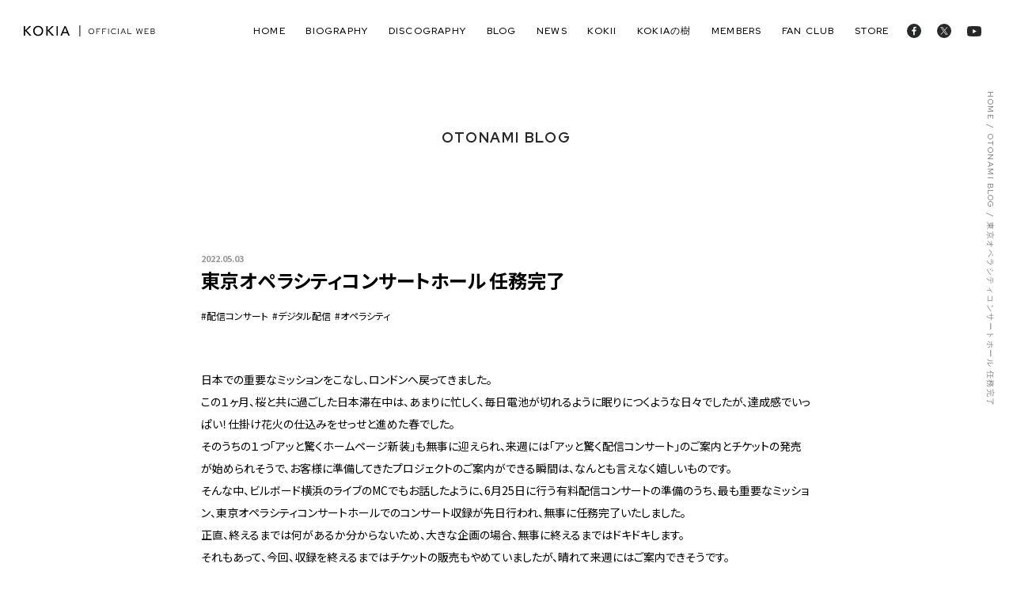

--- FILE ---
content_type: text/html; charset=UTF-8
request_url: https://www.kokia.com/blog/410/
body_size: 8460
content:
<!DOCTYPE html>
<html lang="ja">

<head>

<script async src="https://www.googletagmanager.com/gtag/js?id=G-QE4N2Y38RZ"></script>
<script>
  window.dataLayer = window.dataLayer || [];
  function gtag(){dataLayer.push(arguments);}
  gtag('js', new Date());

  gtag('config', 'G-QE4N2Y38RZ');
</script>
<meta charset="UTF-8">
<meta name="viewport" content="width=device-width, initial-scale=1.0">
<meta http-equiv="X-UA-Compatible" content="ie=edge">
<meta name="format-detection" content="telephone=no">
<title>東京オペラシティコンサートホール 任務完了｜OTONAMI BLOG｜KOKIA Official Web</title>

<meta name="description" content="日本での重要なミッションをこなし、ロンドンへ戻ってきました。この１ヶ月、桜と共に過ごした日本滞在中は、あまりに忙しく、毎日電池が切れるように眠りにつくような日々でしたが、達成感でいっぱい！仕掛け花火の仕込みをせっせと進めた春でした。そのうちの１つ「アッと驚くホームページ新装」も無事に迎えられ、来週には「アッと驚く配信コンサート」のご案内とチケットの発売が始められそうで、お客様に準備してきたプロジェクトのご案内ができる瞬間は、なんとも言えなく嬉しいものです。そんな中、ビルボード…">

<meta property="og:image" content="https://www.kokia.com/wp/views/44c2ed1c4a/asset/img/common/ogp.jpg">
<meta property="og:site_name" content="KOKIA Official Web">
<meta property="og:locale" content="ja_JP">
<meta property="og:url" content="https://www.kokia.com/blog/410/" />
<meta property="og:type" content="article" />
<meta property="og:title" content="東京オペラシティコンサートホール 任務完了 ｜KOKIA Official Web">
<meta property="og:description" content="日本での重要なミッションをこなし、ロンドンへ戻ってきました。この１ヶ月、桜と共に過ごした日本滞在中は、あまりに忙しく、毎日電池が切れるように眠りにつくような日々でしたが、達成感でいっぱい！仕掛け花火の仕込みをせっせと進めた春でした。そのうちの１つ「アッと驚くホームページ新装」も無事に迎えられ、来週には「アッと驚く配信コンサート」のご案内とチケットの発売が始められそうで、お客様に準備してきたプロジェクトのご案内ができる瞬間は、なんとも言えなく嬉しいものです。そんな中、ビルボード…">
<meta name="twitter:card" content="summary_large_image">

<link rel="icon" href="https://www.kokia.com/wp/views/44c2ed1c4a/asset/img/common/favicon.ico" />
<link rel="stylesheet" href="https://www.kokia.com/wp/views/44c2ed1c4a/asset/css/style.css">
<link rel="preconnect" href="https://fonts.googleapis.com">
<link rel="preconnect" href="https://fonts.gstatic.com" crossorigin>
<link href="https://fonts.googleapis.com/css2?family=Noto+Sans+JP:wght@300;400;500;700&family=Red+Hat+Display:wght@300;400;500;700&display=swap" rel="stylesheet">
<meta name='robots' content='max-image-preview:large' />
<link rel='stylesheet' id='sbi_styles-css' href='https://www.kokia.com/wp/modules/313e568472/css/sbi-styles.min.css' type='text/css' media='all' />
<style id='filebird-block-filebird-gallery-style-inline-css' type='text/css'>
ul.filebird-block-filebird-gallery{margin:auto!important;padding:0!important;width:100%}ul.filebird-block-filebird-gallery.layout-grid{display:grid;grid-gap:20px;align-items:stretch;grid-template-columns:repeat(var(--columns),1fr);justify-items:stretch}ul.filebird-block-filebird-gallery.layout-grid li img{border:1px solid #ccc;box-shadow:2px 2px 6px 0 rgba(0,0,0,.3);height:100%;max-width:100%;-o-object-fit:cover;object-fit:cover;width:100%}ul.filebird-block-filebird-gallery.layout-masonry{-moz-column-count:var(--columns);-moz-column-gap:var(--space);column-gap:var(--space);-moz-column-width:var(--min-width);columns:var(--min-width) var(--columns);display:block;overflow:auto}ul.filebird-block-filebird-gallery.layout-masonry li{margin-bottom:var(--space)}ul.filebird-block-filebird-gallery li{list-style:none}ul.filebird-block-filebird-gallery li figure{height:100%;margin:0;padding:0;position:relative;width:100%}ul.filebird-block-filebird-gallery li figure figcaption{background:linear-gradient(0deg,rgba(0,0,0,.7),rgba(0,0,0,.3) 70%,transparent);bottom:0;box-sizing:border-box;color:#fff;font-size:.8em;margin:0;max-height:100%;overflow:auto;padding:3em .77em .7em;position:absolute;text-align:center;width:100%;z-index:2}ul.filebird-block-filebird-gallery li figure figcaption a{color:inherit}

</style>
<link rel='stylesheet' id='classic-theme-styles-css' href='https://www.kokia.com/wp/lib/css/classic-themes.min.css' type='text/css' media='all' />
<style id='global-styles-inline-css' type='text/css'>
body{--wp--preset--color--black: #000000;--wp--preset--color--cyan-bluish-gray: #abb8c3;--wp--preset--color--white: #ffffff;--wp--preset--color--pale-pink: #f78da7;--wp--preset--color--vivid-red: #cf2e2e;--wp--preset--color--luminous-vivid-orange: #ff6900;--wp--preset--color--luminous-vivid-amber: #fcb900;--wp--preset--color--light-green-cyan: #7bdcb5;--wp--preset--color--vivid-green-cyan: #00d084;--wp--preset--color--pale-cyan-blue: #8ed1fc;--wp--preset--color--vivid-cyan-blue: #0693e3;--wp--preset--color--vivid-purple: #9b51e0;--wp--preset--gradient--vivid-cyan-blue-to-vivid-purple: linear-gradient(135deg,rgba(6,147,227,1) 0%,rgb(155,81,224) 100%);--wp--preset--gradient--light-green-cyan-to-vivid-green-cyan: linear-gradient(135deg,rgb(122,220,180) 0%,rgb(0,208,130) 100%);--wp--preset--gradient--luminous-vivid-amber-to-luminous-vivid-orange: linear-gradient(135deg,rgba(252,185,0,1) 0%,rgba(255,105,0,1) 100%);--wp--preset--gradient--luminous-vivid-orange-to-vivid-red: linear-gradient(135deg,rgba(255,105,0,1) 0%,rgb(207,46,46) 100%);--wp--preset--gradient--very-light-gray-to-cyan-bluish-gray: linear-gradient(135deg,rgb(238,238,238) 0%,rgb(169,184,195) 100%);--wp--preset--gradient--cool-to-warm-spectrum: linear-gradient(135deg,rgb(74,234,220) 0%,rgb(151,120,209) 20%,rgb(207,42,186) 40%,rgb(238,44,130) 60%,rgb(251,105,98) 80%,rgb(254,248,76) 100%);--wp--preset--gradient--blush-light-purple: linear-gradient(135deg,rgb(255,206,236) 0%,rgb(152,150,240) 100%);--wp--preset--gradient--blush-bordeaux: linear-gradient(135deg,rgb(254,205,165) 0%,rgb(254,45,45) 50%,rgb(107,0,62) 100%);--wp--preset--gradient--luminous-dusk: linear-gradient(135deg,rgb(255,203,112) 0%,rgb(199,81,192) 50%,rgb(65,88,208) 100%);--wp--preset--gradient--pale-ocean: linear-gradient(135deg,rgb(255,245,203) 0%,rgb(182,227,212) 50%,rgb(51,167,181) 100%);--wp--preset--gradient--electric-grass: linear-gradient(135deg,rgb(202,248,128) 0%,rgb(113,206,126) 100%);--wp--preset--gradient--midnight: linear-gradient(135deg,rgb(2,3,129) 0%,rgb(40,116,252) 100%);--wp--preset--duotone--dark-grayscale: url('#wp-duotone-dark-grayscale');--wp--preset--duotone--grayscale: url('#wp-duotone-grayscale');--wp--preset--duotone--purple-yellow: url('#wp-duotone-purple-yellow');--wp--preset--duotone--blue-red: url('#wp-duotone-blue-red');--wp--preset--duotone--midnight: url('#wp-duotone-midnight');--wp--preset--duotone--magenta-yellow: url('#wp-duotone-magenta-yellow');--wp--preset--duotone--purple-green: url('#wp-duotone-purple-green');--wp--preset--duotone--blue-orange: url('#wp-duotone-blue-orange');--wp--preset--font-size--small: 13px;--wp--preset--font-size--medium: 20px;--wp--preset--font-size--large: 36px;--wp--preset--font-size--x-large: 42px;--wp--preset--spacing--20: 0.44rem;--wp--preset--spacing--30: 0.67rem;--wp--preset--spacing--40: 1rem;--wp--preset--spacing--50: 1.5rem;--wp--preset--spacing--60: 2.25rem;--wp--preset--spacing--70: 3.38rem;--wp--preset--spacing--80: 5.06rem;--wp--preset--shadow--natural: 6px 6px 9px rgba(0, 0, 0, 0.2);--wp--preset--shadow--deep: 12px 12px 50px rgba(0, 0, 0, 0.4);--wp--preset--shadow--sharp: 6px 6px 0px rgba(0, 0, 0, 0.2);--wp--preset--shadow--outlined: 6px 6px 0px -3px rgba(255, 255, 255, 1), 6px 6px rgba(0, 0, 0, 1);--wp--preset--shadow--crisp: 6px 6px 0px rgba(0, 0, 0, 1);}:where(.is-layout-flex){gap: 0.5em;}body .is-layout-flow > .alignleft{float: left;margin-inline-start: 0;margin-inline-end: 2em;}body .is-layout-flow > .alignright{float: right;margin-inline-start: 2em;margin-inline-end: 0;}body .is-layout-flow > .aligncenter{margin-left: auto !important;margin-right: auto !important;}body .is-layout-constrained > .alignleft{float: left;margin-inline-start: 0;margin-inline-end: 2em;}body .is-layout-constrained > .alignright{float: right;margin-inline-start: 2em;margin-inline-end: 0;}body .is-layout-constrained > .aligncenter{margin-left: auto !important;margin-right: auto !important;}body .is-layout-constrained > :where(:not(.alignleft):not(.alignright):not(.alignfull)){max-width: var(--wp--style--global--content-size);margin-left: auto !important;margin-right: auto !important;}body .is-layout-constrained > .alignwide{max-width: var(--wp--style--global--wide-size);}body .is-layout-flex{display: flex;}body .is-layout-flex{flex-wrap: wrap;align-items: center;}body .is-layout-flex > *{margin: 0;}:where(.wp-block-columns.is-layout-flex){gap: 2em;}.has-black-color{color: var(--wp--preset--color--black) !important;}.has-cyan-bluish-gray-color{color: var(--wp--preset--color--cyan-bluish-gray) !important;}.has-white-color{color: var(--wp--preset--color--white) !important;}.has-pale-pink-color{color: var(--wp--preset--color--pale-pink) !important;}.has-vivid-red-color{color: var(--wp--preset--color--vivid-red) !important;}.has-luminous-vivid-orange-color{color: var(--wp--preset--color--luminous-vivid-orange) !important;}.has-luminous-vivid-amber-color{color: var(--wp--preset--color--luminous-vivid-amber) !important;}.has-light-green-cyan-color{color: var(--wp--preset--color--light-green-cyan) !important;}.has-vivid-green-cyan-color{color: var(--wp--preset--color--vivid-green-cyan) !important;}.has-pale-cyan-blue-color{color: var(--wp--preset--color--pale-cyan-blue) !important;}.has-vivid-cyan-blue-color{color: var(--wp--preset--color--vivid-cyan-blue) !important;}.has-vivid-purple-color{color: var(--wp--preset--color--vivid-purple) !important;}.has-black-background-color{background-color: var(--wp--preset--color--black) !important;}.has-cyan-bluish-gray-background-color{background-color: var(--wp--preset--color--cyan-bluish-gray) !important;}.has-white-background-color{background-color: var(--wp--preset--color--white) !important;}.has-pale-pink-background-color{background-color: var(--wp--preset--color--pale-pink) !important;}.has-vivid-red-background-color{background-color: var(--wp--preset--color--vivid-red) !important;}.has-luminous-vivid-orange-background-color{background-color: var(--wp--preset--color--luminous-vivid-orange) !important;}.has-luminous-vivid-amber-background-color{background-color: var(--wp--preset--color--luminous-vivid-amber) !important;}.has-light-green-cyan-background-color{background-color: var(--wp--preset--color--light-green-cyan) !important;}.has-vivid-green-cyan-background-color{background-color: var(--wp--preset--color--vivid-green-cyan) !important;}.has-pale-cyan-blue-background-color{background-color: var(--wp--preset--color--pale-cyan-blue) !important;}.has-vivid-cyan-blue-background-color{background-color: var(--wp--preset--color--vivid-cyan-blue) !important;}.has-vivid-purple-background-color{background-color: var(--wp--preset--color--vivid-purple) !important;}.has-black-border-color{border-color: var(--wp--preset--color--black) !important;}.has-cyan-bluish-gray-border-color{border-color: var(--wp--preset--color--cyan-bluish-gray) !important;}.has-white-border-color{border-color: var(--wp--preset--color--white) !important;}.has-pale-pink-border-color{border-color: var(--wp--preset--color--pale-pink) !important;}.has-vivid-red-border-color{border-color: var(--wp--preset--color--vivid-red) !important;}.has-luminous-vivid-orange-border-color{border-color: var(--wp--preset--color--luminous-vivid-orange) !important;}.has-luminous-vivid-amber-border-color{border-color: var(--wp--preset--color--luminous-vivid-amber) !important;}.has-light-green-cyan-border-color{border-color: var(--wp--preset--color--light-green-cyan) !important;}.has-vivid-green-cyan-border-color{border-color: var(--wp--preset--color--vivid-green-cyan) !important;}.has-pale-cyan-blue-border-color{border-color: var(--wp--preset--color--pale-cyan-blue) !important;}.has-vivid-cyan-blue-border-color{border-color: var(--wp--preset--color--vivid-cyan-blue) !important;}.has-vivid-purple-border-color{border-color: var(--wp--preset--color--vivid-purple) !important;}.has-vivid-cyan-blue-to-vivid-purple-gradient-background{background: var(--wp--preset--gradient--vivid-cyan-blue-to-vivid-purple) !important;}.has-light-green-cyan-to-vivid-green-cyan-gradient-background{background: var(--wp--preset--gradient--light-green-cyan-to-vivid-green-cyan) !important;}.has-luminous-vivid-amber-to-luminous-vivid-orange-gradient-background{background: var(--wp--preset--gradient--luminous-vivid-amber-to-luminous-vivid-orange) !important;}.has-luminous-vivid-orange-to-vivid-red-gradient-background{background: var(--wp--preset--gradient--luminous-vivid-orange-to-vivid-red) !important;}.has-very-light-gray-to-cyan-bluish-gray-gradient-background{background: var(--wp--preset--gradient--very-light-gray-to-cyan-bluish-gray) !important;}.has-cool-to-warm-spectrum-gradient-background{background: var(--wp--preset--gradient--cool-to-warm-spectrum) !important;}.has-blush-light-purple-gradient-background{background: var(--wp--preset--gradient--blush-light-purple) !important;}.has-blush-bordeaux-gradient-background{background: var(--wp--preset--gradient--blush-bordeaux) !important;}.has-luminous-dusk-gradient-background{background: var(--wp--preset--gradient--luminous-dusk) !important;}.has-pale-ocean-gradient-background{background: var(--wp--preset--gradient--pale-ocean) !important;}.has-electric-grass-gradient-background{background: var(--wp--preset--gradient--electric-grass) !important;}.has-midnight-gradient-background{background: var(--wp--preset--gradient--midnight) !important;}.has-small-font-size{font-size: var(--wp--preset--font-size--small) !important;}.has-medium-font-size{font-size: var(--wp--preset--font-size--medium) !important;}.has-large-font-size{font-size: var(--wp--preset--font-size--large) !important;}.has-x-large-font-size{font-size: var(--wp--preset--font-size--x-large) !important;}
.wp-block-navigation a:where(:not(.wp-element-button)){color: inherit;}
:where(.wp-block-columns.is-layout-flex){gap: 2em;}
.wp-block-pullquote{font-size: 1.5em;line-height: 1.6;}
</style>
<link rel='stylesheet' id='yith-infs-style-css' href='https://www.kokia.com/wp/modules/8d9e714c02/assets/css/frontend.css' type='text/css' media='all' />
<script type='text/javascript' src='https://www.kokia.com/wp/lib/js/jquery/jquery.min.js' id='jquery-core-js'></script>
<script type='text/javascript' src='https://www.kokia.com/wp/lib/js/jquery/jquery-migrate.min.js' id='jquery-migrate-js'></script>
<link rel="canonical" href="https://www.kokia.com/blog/410/" />
<link rel="alternate" type="application/json+oembed" href="https://www.kokia.com/wp-json/oembed/1.0/embed?url=https%3A%2F%2Fwww.kokia.com%2Fblog%2F410%2F" />
<link rel="alternate" type="text/xml+oembed" href="https://www.kokia.com/wp-json/oembed/1.0/embed?url=https%3A%2F%2Fwww.kokia.com%2Fblog%2F410%2F&#038;format=xml" />
<noscript><style id="rocket-lazyload-nojs-css">.rll-youtube-player, [data-lazy-src]{display:none !important;}</style></noscript>
</head>


<body id="blog" class="ul">
  <div class="blog-search">
    <span><img src="data:image/svg+xml,%3Csvg%20xmlns='http://www.w3.org/2000/svg'%20viewBox='0%200%200%200'%3E%3C/svg%3E" data-lazy-src="https://www.kokia.com/wp/views/44c2ed1c4a/asset/img/common/icon-arrow-right_white01.svg"><noscript><img src="https://www.kokia.com/wp/views/44c2ed1c4a/asset/img/common/icon-arrow-right_white01.svg"></noscript></span>
  </div>
  <div class="blog-nav_sp">
    <span>CATEGORY</span>
    <ul>
      <li>
        <a href="/blog/" class="active">ALL</a>
      </li>
      <li><a href="https://www.kokia.com/blog/blog_cat/days/">日々のこと</a></li><li><a href="https://www.kokia.com/blog/blog_cat/concert/">コンサート</a></li><li><a href="https://www.kokia.com/blog/blog_cat/london/">ロンドン</a></li><li><a href="https://www.kokia.com/blog/blog_cat/release/">ご案内</a></li><li><a href="https://www.kokia.com/blog/blog_cat/%e7%99%ba%e5%a3%b2/">発売</a></li><li><a href="https://www.kokia.com/blog/blog_cat/25%e5%91%a8%e5%b9%b4/">25周年</a></li><li><a href="https://www.kokia.com/blog/blog_cat/layers/">LAYERS</a></li>    </ul>
    <span>ARCHIVES</span>
    <div class="blog-cat_wrap">
      <select name="select" onChange='document.location.href=this.options[this.selectedIndex].value;'> 
        <option value="">年を選択</option> 
        	<option value='https://www.kokia.com/blog/date/2026/01/'> 2026年1月 &nbsp;(2)</option>
	<option value='https://www.kokia.com/blog/date/2025/11/'> 2025年11月 &nbsp;(2)</option>
	<option value='https://www.kokia.com/blog/date/2025/10/'> 2025年10月 &nbsp;(1)</option>
	<option value='https://www.kokia.com/blog/date/2025/09/'> 2025年9月 &nbsp;(1)</option>
	<option value='https://www.kokia.com/blog/date/2025/06/'> 2025年6月 &nbsp;(1)</option>
	<option value='https://www.kokia.com/blog/date/2025/05/'> 2025年5月 &nbsp;(1)</option>
	<option value='https://www.kokia.com/blog/date/2025/04/'> 2025年4月 &nbsp;(1)</option>
	<option value='https://www.kokia.com/blog/date/2025/03/'> 2025年3月 &nbsp;(1)</option>
	<option value='https://www.kokia.com/blog/date/2025/02/'> 2025年2月 &nbsp;(2)</option>
	<option value='https://www.kokia.com/blog/date/2025/01/'> 2025年1月 &nbsp;(1)</option>
	<option value='https://www.kokia.com/blog/date/2024/12/'> 2024年12月 &nbsp;(1)</option>
	<option value='https://www.kokia.com/blog/date/2024/11/'> 2024年11月 &nbsp;(3)</option>
	<option value='https://www.kokia.com/blog/date/2024/10/'> 2024年10月 &nbsp;(2)</option>
	<option value='https://www.kokia.com/blog/date/2024/08/'> 2024年8月 &nbsp;(1)</option>
	<option value='https://www.kokia.com/blog/date/2024/07/'> 2024年7月 &nbsp;(3)</option>
	<option value='https://www.kokia.com/blog/date/2024/06/'> 2024年6月 &nbsp;(2)</option>
	<option value='https://www.kokia.com/blog/date/2024/05/'> 2024年5月 &nbsp;(5)</option>
	<option value='https://www.kokia.com/blog/date/2024/04/'> 2024年4月 &nbsp;(4)</option>
	<option value='https://www.kokia.com/blog/date/2024/03/'> 2024年3月 &nbsp;(4)</option>
	<option value='https://www.kokia.com/blog/date/2024/02/'> 2024年2月 &nbsp;(3)</option>
	<option value='https://www.kokia.com/blog/date/2024/01/'> 2024年1月 &nbsp;(4)</option>
	<option value='https://www.kokia.com/blog/date/2023/12/'> 2023年12月 &nbsp;(4)</option>
	<option value='https://www.kokia.com/blog/date/2023/11/'> 2023年11月 &nbsp;(4)</option>
	<option value='https://www.kokia.com/blog/date/2023/10/'> 2023年10月 &nbsp;(3)</option>
	<option value='https://www.kokia.com/blog/date/2023/09/'> 2023年9月 &nbsp;(3)</option>
	<option value='https://www.kokia.com/blog/date/2023/08/'> 2023年8月 &nbsp;(1)</option>
	<option value='https://www.kokia.com/blog/date/2023/07/'> 2023年7月 &nbsp;(4)</option>
	<option value='https://www.kokia.com/blog/date/2023/06/'> 2023年6月 &nbsp;(6)</option>
	<option value='https://www.kokia.com/blog/date/2023/05/'> 2023年5月 &nbsp;(3)</option>
	<option value='https://www.kokia.com/blog/date/2023/04/'> 2023年4月 &nbsp;(5)</option>
	<option value='https://www.kokia.com/blog/date/2023/03/'> 2023年3月 &nbsp;(7)</option>
	<option value='https://www.kokia.com/blog/date/2023/02/'> 2023年2月 &nbsp;(4)</option>
	<option value='https://www.kokia.com/blog/date/2023/01/'> 2023年1月 &nbsp;(5)</option>
	<option value='https://www.kokia.com/blog/date/2022/12/'> 2022年12月 &nbsp;(7)</option>
	<option value='https://www.kokia.com/blog/date/2022/11/'> 2022年11月 &nbsp;(7)</option>
	<option value='https://www.kokia.com/blog/date/2022/10/'> 2022年10月 &nbsp;(7)</option>
	<option value='https://www.kokia.com/blog/date/2022/09/'> 2022年9月 &nbsp;(7)</option>
	<option value='https://www.kokia.com/blog/date/2022/08/'> 2022年8月 &nbsp;(3)</option>
	<option value='https://www.kokia.com/blog/date/2022/07/'> 2022年7月 &nbsp;(4)</option>
	<option value='https://www.kokia.com/blog/date/2022/06/'> 2022年6月 &nbsp;(6)</option>
	<option value='https://www.kokia.com/blog/date/2022/05/'> 2022年5月 &nbsp;(8)</option>
	<option value='https://www.kokia.com/blog/date/2022/04/'> 2022年4月 &nbsp;(5)</option>
	<option value='https://www.kokia.com/blog/date/2022/03/'> 2022年3月 &nbsp;(2)</option>
	<option value='https://www.kokia.com/blog/date/2022/02/'> 2022年2月 &nbsp;(3)</option>
	<option value='https://www.kokia.com/blog/date/2022/01/'> 2022年1月 &nbsp;(4)</option>
	<option value='https://www.kokia.com/blog/date/2021/11/'> 2021年11月 &nbsp;(3)</option>
	<option value='https://www.kokia.com/blog/date/2021/10/'> 2021年10月 &nbsp;(3)</option>
	<option value='https://www.kokia.com/blog/date/2021/09/'> 2021年9月 &nbsp;(3)</option>
	<option value='https://www.kokia.com/blog/date/2021/08/'> 2021年8月 &nbsp;(3)</option>
	<option value='https://www.kokia.com/blog/date/2021/07/'> 2021年7月 &nbsp;(4)</option>
	<option value='https://www.kokia.com/blog/date/2021/06/'> 2021年6月 &nbsp;(2)</option>
      </select>
    </div>
    <em class="close">×</em>
  </div>

  <div class="wrapper">
    <header class="header">
      <div class="header_inner">
        <h1 class="header_logo">
          <a href="/">
            <img src="data:image/svg+xml,%3Csvg%20xmlns='http://www.w3.org/2000/svg'%20viewBox='0%200%200%200'%3E%3C/svg%3E" alt="KOKIA Official Web" data-lazy-src="https://www.kokia.com/wp/views/44c2ed1c4a/asset/img/common/logo-head.svg"><noscript><img src="https://www.kokia.com/wp/views/44c2ed1c4a/asset/img/common/logo-head.svg" alt="KOKIA Official Web"></noscript>
          </a>
        </h1>
        <div class="header_menu">
          <nav class="nav">
            <ul class="nav_list">
              <li class="nav_item"><a href="/">home</a></li>
              <li class="nav_item"><a href="/profile/">biography</a></li>
              <li class="nav_item"><a href="/discography/">discography</a></li>
              <li class="nav_item"><a href="/blog/">blog</a></li>
              <li class="nav_item"><a href="/news/">news</a></li>
              <li class="nav_item"><a href="/kokii/">Kokii</a></li>
              <li class="nav_item"><a href="/mailmag/">KOKIAの樹</a></li>
              <li class="nav_item"><a href="/members/">members</a></li>
              <li class="nav_item"><a href="http://ancocoro.shop-pro.jp/?mode=f1" target="_blank" rel="noopener noreferrer">fan club</a></li>
              <li class="nav_item"><a href="http://ancocoro.shop-pro.jp/" target="_blank" rel="noopener noreferrer">store</a></li>
            </ul>
            <ul class="sns_list">
              <li class="sns_item"><a href="https://www.facebook.com/KOKIAofficial/" target="_blank" rel="noopener noreferrer"><img src="data:image/svg+xml,%3Csvg%20xmlns='http://www.w3.org/2000/svg'%20viewBox='0%200%200%200'%3E%3C/svg%3E" alt="KOKIA Official facebook" data-lazy-src="https://www.kokia.com/wp/views/44c2ed1c4a/asset/img/common/icon-facebook-head.svg"><noscript><img src="https://www.kokia.com/wp/views/44c2ed1c4a/asset/img/common/icon-facebook-head.svg" alt="KOKIA Official facebook"></noscript></a></li>
              <li class="sns_item"><a href="https://x.com/KOKIAofficial" target="_blank" rel="noopener noreferrer"><img src="data:image/svg+xml,%3Csvg%20xmlns='http://www.w3.org/2000/svg'%20viewBox='0%200%200%200'%3E%3C/svg%3E" alt="KOKIA Official X" data-lazy-src="https://www.kokia.com/wp/views/44c2ed1c4a/asset/img/common/icon-x-head.svg"><noscript><img src="https://www.kokia.com/wp/views/44c2ed1c4a/asset/img/common/icon-x-head.svg" alt="KOKIA Official X"></noscript></a></li>
              <li class="sns_item"><a href="https://www.youtube.com/channel/UC7Nj69kzQ3ARDEuetOibj6A" target="_blank" rel="noopener noreferrer"><img src="data:image/svg+xml,%3Csvg%20xmlns='http://www.w3.org/2000/svg'%20viewBox='0%200%200%200'%3E%3C/svg%3E" alt="KOKIA YouTube Official Channel" data-lazy-src="https://www.kokia.com/wp/views/44c2ed1c4a/asset/img/common/icon-youtube-head.svg"><noscript><img src="https://www.kokia.com/wp/views/44c2ed1c4a/asset/img/common/icon-youtube-head.svg" alt="KOKIA YouTube Official Channel"></noscript></a></li>
            </ul>
          </nav>
        </div>
        <div class="header_trigger">
          <div class="menu-trigger">
            <span></span>
            <span></span>
            <span></span>
          </div>
        </div>
      </div>
    </header>

    <section class="hero-ul">
      <div class="hero-ul_inner">
        <h2 class="hero-ul_ttl">OTONAMI BLOG</h2>
      </div>
      <div class="pankuz">
        <ul class="pankuz_list">
          <li class="pankuz_list-item"><a href="/">HOME</a></li>
          <li class="pankuz_list-item"><a href="/blog/">OTONAMI BLOG</a></li>
          <li class="pankuz_list-item">東京オペラシティコンサートホール 任務完了</li>
        </ul>
      </div>
    </section>

    <main>
      <article class="article">
        <div class="container -small">
          <h2 class="article_ttl">
            <span>2022.05.03</span>
            東京オペラシティコンサートホール 任務完了          </h2>
          <div class="article_info">
            <ul class="tags">
              <li>#配信コンサート</li><li>#デジタル配信</li><li>#オペラシティ</li>            </ul>
          </div>

          <div class="article_paragraph">
            <p>日本での重要なミッションをこなし、ロンドンへ戻ってきました。</p>
<p>この１ヶ月、桜と共に過ごした日本滞在中は、あまりに忙しく、毎日電池が切れるように眠りにつくような日々でしたが、達成感でいっぱい！仕掛け花火の仕込みをせっせと進めた春でした。</p>
<p>そのうちの１つ「アッと驚くホームページ新装」も無事に迎えられ、来週には「アッと驚く配信コンサート」のご案内とチケットの発売が始められそうで、お客様に準備してきたプロジェクトのご案内ができる瞬間は、なんとも言えなく嬉しいものです。</p>
<p>そんな中、ビルボード横浜のライブのMCでもお話したように、6月25日に行う有料配信コンサートの準備のうち、最も重要なミッション、東京オペラシティコンサートホールでのコンサート収録が先日行われ、無事に任務完了いたしました。</p>
<p>正直、終えるまでは何があるか分からないため、大きな企画の場合、無事に終えるまではドキドキします。</p>
<p>それもあって、今回、収録を終えるまではチケットの販売もやめていましたが、晴れて来週にはご案内できそうです。</p>
<p>&nbsp;</p>
<p>今回、これまでステージで演奏をしたことがなかった、タイアップのために書いてきた主題歌ばかりを集めて行うコンサートを実現させる為に、尽力くださったスタッフの方々、ミュージシャンの方達には、いつも以上に感謝の気持ちでいっぱいです。</p>
<p>内容や裏話は順を追ってまたここでお話させていただきますが、無事に収録を終え、次は編集という次なる重要ステージに進んでいることをご報告したかったのです。</p>
<p>ステージで、来春にここに、お客様を迎えて立つのか・・・っと、想いを馳せていました。</p>
<p>&nbsp;</p>          </div>

          <div class="pageLink">
            <div class="pageLink_inner links">
                                          <div class="links__prev">
                <a href="https://www.kokia.com/blog/338/">PREV</a>
              </div>
              
              <div class="links__list"><a href="https://www.kokia.com/blog/">BACK TO LIST</a></div>

                            <div class="links__next">
                <a href="https://www.kokia.com/blog/417/">NEXT</a>
              </div>
              
            </div>
          </div>
        </div>
      </article>
    </main>

    <footer class="footer">
      <div class="container">
        <h2 class="h01 -column -disc-w -w animate01 a10 aD0">
          get in touch
        </h2>
        <div class="footer_link">
          <div class="footer_item animate01 a10 aD1">
            <a href="/contact/" class="btn05">BUSINESS INQUIRY & OFFER</a>
            <span>お仕事のご依頼・ご相談はこちら</span>
          </div>
          <div class="footer_item animate01 a10 aD2">
            <a href="/fanmail/" class="btn05">MESSAGE HERE</a>
            <span>KOKIAへの応援メッセージはこちら</span>
          </div>
        </div>
        <ul class="footer_sns">
          <li><a href="http://ancocoro.shop-pro.jp/" target="_blank" rel="noopener noreferrer"><img src="data:image/svg+xml,%3Csvg%20xmlns='http://www.w3.org/2000/svg'%20viewBox='0%200%200%200'%3E%3C/svg%3E" alt="KOKIAオフィシャル通販サイト コキア印" data-lazy-src="https://www.kokia.com/wp/views/44c2ed1c4a/asset/img/common/icon-store-footer.svg"><noscript><img src="https://www.kokia.com/wp/views/44c2ed1c4a/asset/img/common/icon-store-footer.svg" alt="KOKIAオフィシャル通販サイト コキア印"></noscript></a></li>
          <li><a href="https://www.facebook.com/KOKIAofficial/" target="_blank" rel="noopener noreferrer"><img src="data:image/svg+xml,%3Csvg%20xmlns='http://www.w3.org/2000/svg'%20viewBox='0%200%200%200'%3E%3C/svg%3E" alt="facebook" data-lazy-src="https://www.kokia.com/wp/views/44c2ed1c4a/asset/img/common/icon-facebook-footer.svg"><noscript><img src="https://www.kokia.com/wp/views/44c2ed1c4a/asset/img/common/icon-facebook-footer.svg" alt="facebook"></noscript></a></li>
          <li><a href="https://www.youtube.com/channel/UC7Nj69kzQ3ARDEuetOibj6A" target="_blank" rel="noopener noreferrer"><img src="data:image/svg+xml,%3Csvg%20xmlns='http://www.w3.org/2000/svg'%20viewBox='0%200%200%200'%3E%3C/svg%3E" alt="YouTube" data-lazy-src="https://www.kokia.com/wp/views/44c2ed1c4a/asset/img/common/icon-youtube-footer.svg"><noscript><img src="https://www.kokia.com/wp/views/44c2ed1c4a/asset/img/common/icon-youtube-footer.svg" alt="YouTube"></noscript></a></li>
          <li><a href="https://x.com/KOKIAofficial" target="_blank" rel="noopener noreferrer"><img src="data:image/svg+xml,%3Csvg%20xmlns='http://www.w3.org/2000/svg'%20viewBox='0%200%200%200'%3E%3C/svg%3E" alt="X" data-lazy-src="https://www.kokia.com/wp/views/44c2ed1c4a/asset/img/common/icon-x-footer.svg"><noscript><img src="https://www.kokia.com/wp/views/44c2ed1c4a/asset/img/common/icon-x-footer.svg" alt="X"></noscript></a></li>
          <li><a href="https://www.instagram.com/kokia_musician/" target="_blank" rel="noopener noreferrer"><img src="data:image/svg+xml,%3Csvg%20xmlns='http://www.w3.org/2000/svg'%20viewBox='0%200%200%200'%3E%3C/svg%3E" alt="instagram" data-lazy-src="https://www.kokia.com/wp/views/44c2ed1c4a/asset/img/common/icon-instagram-footer.svg"><noscript><img src="https://www.kokia.com/wp/views/44c2ed1c4a/asset/img/common/icon-instagram-footer.svg" alt="instagram"></noscript></a></li>
          <li><a href="https://www.tunecore.co.jp/artists/KOKIA" target="_blank" rel="noopener noreferrer"><img src="data:image/svg+xml,%3Csvg%20xmlns='http://www.w3.org/2000/svg'%20viewBox='0%200%200%200'%3E%3C/svg%3E" alt="tuneCore" data-lazy-src="https://www.kokia.com/wp/views/44c2ed1c4a/asset/img/common/icon-tunecore-footer.svg"><noscript><img src="https://www.kokia.com/wp/views/44c2ed1c4a/asset/img/common/icon-tunecore-footer.svg" alt="tuneCore"></noscript></a></li>
        </ul>
      </div>
      <div class="footer_bottom">
        <small>Copyright © 2022 anco & co. All rights reserved.</small>
        <div class="footer_qr">
          <img src="data:image/svg+xml,%3Csvg%20xmlns='http://www.w3.org/2000/svg'%20viewBox='0%200%200%200'%3E%3C/svg%3E" alt="KOKIA Mobile" data-lazy-src="https://www.kokia.com/wp/views/44c2ed1c4a/asset/img/common/img-qr.svg"><noscript><img src="https://www.kokia.com/wp/views/44c2ed1c4a/asset/img/common/img-qr.svg" alt="KOKIA Mobile"></noscript>
        </div>
      </div>
    </footer>
    <div class="fixednavi">
      PAGE TOP
    </div>
  </div>

  <script src="https://www.kokia.com/wp/views/44c2ed1c4a/asset/js/jquery-3.6.0.min.js"></script>
  
  <script src="https://www.kokia.com/wp/views/44c2ed1c4a/asset/js/jquery.acs.js"></script>
  <script src="https://www.kokia.com/wp/views/44c2ed1c4a/asset/js/slick.min.js"></script>
  <script src="https://www.kokia.com/wp/views/44c2ed1c4a/asset/js/base.js"></script>

  


<script type="text/javascript">
var sbiajaxurl = "https://www.kokia.com/wp/wp-admin/admin-ajax.php";
</script>
<script type='text/javascript' src='https://www.kokia.com/wp/modules/8d9e714c02/assets/js/yith.infinitescroll.min.js' id='yith-infinitescroll-js'></script>
<script type='text/javascript' id='yith-infs-js-extra'>
/* <![CDATA[ */
var yith_infs = {"navSelector":".pagenation_next","nextSelector":".pagenation_next a","itemSelector":".disco-list .list_item, .news_block ul li","contentSelector":"#disco,#news","loader":"https:\/\/www.kokia.biz\/wp\/wp-content\/plugins\/yith-infinite-scrolling\/assets\/images\/loader.gif","shop":""};
/* ]]> */
</script>
<script type='text/javascript' src='https://www.kokia.com/wp/modules/8d9e714c02/assets/js/yith-infs.min.js' id='yith-infs-js'></script>
<script>window.lazyLoadOptions = [{
                elements_selector: "img[data-lazy-src],.rocket-lazyload,iframe[data-lazy-src]",
                data_src: "lazy-src",
                data_srcset: "lazy-srcset",
                data_sizes: "lazy-sizes",
                class_loading: "lazyloading",
                class_loaded: "lazyloaded",
                threshold: 300,
                callback_loaded: function(element) {
                    if ( element.tagName === "IFRAME" && element.dataset.rocketLazyload == "fitvidscompatible" ) {
                        if (element.classList.contains("lazyloaded") ) {
                            if (typeof window.jQuery != "undefined") {
                                if (jQuery.fn.fitVids) {
                                    jQuery(element).parent().fitVids();
                                }
                            }
                        }
                    }
                }},{
				elements_selector: ".rocket-lazyload",
				data_src: "lazy-src",
				data_srcset: "lazy-srcset",
				data_sizes: "lazy-sizes",
				class_loading: "lazyloading",
				class_loaded: "lazyloaded",
				threshold: 300,
			}];
        window.addEventListener('LazyLoad::Initialized', function (e) {
            var lazyLoadInstance = e.detail.instance;

            if (window.MutationObserver) {
                var observer = new MutationObserver(function(mutations) {
                    var image_count = 0;
                    var iframe_count = 0;
                    var rocketlazy_count = 0;

                    mutations.forEach(function(mutation) {
                        for (var i = 0; i < mutation.addedNodes.length; i++) {
                            if (typeof mutation.addedNodes[i].getElementsByTagName !== 'function') {
                                continue;
                            }

                            if (typeof mutation.addedNodes[i].getElementsByClassName !== 'function') {
                                continue;
                            }

                            images = mutation.addedNodes[i].getElementsByTagName('img');
                            is_image = mutation.addedNodes[i].tagName == "IMG";
                            iframes = mutation.addedNodes[i].getElementsByTagName('iframe');
                            is_iframe = mutation.addedNodes[i].tagName == "IFRAME";
                            rocket_lazy = mutation.addedNodes[i].getElementsByClassName('rocket-lazyload');

                            image_count += images.length;
			                iframe_count += iframes.length;
			                rocketlazy_count += rocket_lazy.length;

                            if(is_image){
                                image_count += 1;
                            }

                            if(is_iframe){
                                iframe_count += 1;
                            }
                        }
                    } );

                    if(image_count > 0 || iframe_count > 0 || rocketlazy_count > 0){
                        lazyLoadInstance.update();
                    }
                } );

                var b      = document.getElementsByTagName("body")[0];
                var config = { childList: true, subtree: true };

                observer.observe(b, config);
            }
        }, false);</script><script data-no-minify="1" async src="https://www.kokia.com/wp/modules/rocket-lazy-load/assets/js/16.1/lazyload.min.js"></script></body>
</html>


--- FILE ---
content_type: text/css
request_url: https://www.kokia.com/wp/views/44c2ed1c4a/asset/css/style.css
body_size: 31074
content:
@charset "UTF-8";
/*==================================================================
    style.css
===================================================================*/
/*==================================================================
    reset
===================================================================*/
html {
  overflow-x: hidden;
  background: #fff;
  font-size: 62.5%;
}

body {
  min-width: 320px;
  -webkit-text-size-adjust: none;
  -ms-text-size-adjust: none;
  word-wrap: break-word;
}

body,
div,
dl,
dt,
dd,
ul,
ol,
li,
h1,
h2,
h3,
h4,
h5,
h6,
object,
iframe,
pre,
code,
p,
blockquote,
form,
fieldset,
legend,
table,
th,
td,
caption,
tbody,
tfoot,
thead,
article,
aside,
figure,
footer,
header,
hgroup,
menu,
nav,
section,
audio,
video,
canvas {
  margin: 0;
  padding: 0;
}

article,
aside,
details,
figcaption,
figure,
footer,
header,
hgroup,
nav,
section,
menu {
  display: block;
}

audio:not([controls]) {
  display: none;
  height: 0;
}

[hidden] {
  display: none;
}

table {
  border-collapse: collapse;
  border-spacing: 0;
}

fieldset,
img {
  border: none;
}

address,
caption,
cite,
code,
dfn,
em,
strong,
th,
var {
  font-style: normal;
  font-weight: normal;
}

ul,
ol,
menu {
  list-style: none;
}

caption,
th {
  text-align: left;
}

h1,
h2,
h3,
h4,
h5,
h6 {
  font-size: 100%;
  font-weight: normal;
}

q:before,
q:after {
  content: "";
}

abbr,
acronym {
  border: none;
  font-variant: normal;
}

sup {
  vertical-align: text-top;
}

sub {
  vertical-align: text-bottom;
}

input,
textarea,
select {
  font-family: inherit;
  font-size: inherit;
  font-weight: inherit;
}

legend {
  color: #000;
}

a img,
map a {
  border: none;
}

a:hover,
a:active,
a:focus {
  outline: 0;
}

embed {
  width: 100%;
}

audio,
canvas,
video {
  display: inline-block;
}

audio:not([controls]) {
  display: none;
  height: 0;
}

img,
object,
embed {
  max-width: 100%;
  height: auto;
}

object,
embed {
  height: 100%;
}

img {
  vertical-align: bottom;
  -ms-interpolation-mode: bicubic;
}

div {
  vertical-align: top;
}

strong {
  font-weight: bold;
}

em {
  font-style: normal;
}

select,
input,
button,
textarea,
button {
  font: 99% arial, sans-serif;
}

pre,
code,
kbd,
samp,
tt {
  font-family: monospace;
  line-height: 1;
}

/*  touch
---------------------------------------------*/
a,
img,
button,
input[type=button],
input[type=submit],
.touch-hover {
  -webkit-tap-highlight-color: transparent;
}

/*  box-sizing
---------------------------------------------*/
* {
  box-sizing: border-box;
}
*::before, *::after {
  box-sizing: border-box;
}

/*  table
---------------------------------------------*/
table {
  empty-cells: show;
  font-size: inherit;
  font: 100%;
}

/*  main
---------------------------------------------*/
/* IE10,11対策 main要素の高さと幅を認識させる */
@media all and (-ms-high-contrast: none) {
  main {
    display: block;
  }
}
/*  list
---------------------------------------------*/
li {
  list-style: none;
  line-height: 1;
}

/*  form
---------------------------------------------*/
input {
  line-height: 1;
}

form img,
input,
select {
  vertical-align: middle;
}

textarea {
  resize: none;
}

select {
  padding: 1px;
}

legend {
  display: none;
}

input,
select,
textarea,
button {
  font-size: 1.4rem;
  vertical-align: middle;
  color: #000;
  height: auto;
}

textarea {
  height: auto;
}

input[type=text],
input[type=tel],
input[type=email],
input[type=password],
select,
textarea {
  -webkit-appearance: none;
  font-size: 1.5rem;
  width: 100%;
  padding: 1rem 1.2rem;
  border: 1px solid #ccc;
  background: #fff;
  font-weight: normal;
  border-radius: 2px;
}

/* ======= outline ======= */
input[type=email],
input[type=text],
input[type=number],
input[type=password],
textarea,
select {
  outline: none;
}

/* ======= label ======= */
label {
  margin-right: 1em;
  line-height: 1;
}

/*==================================================================
    utility
===================================================================*/
/* ------------------------------------------------------------------
  Visual utility
-------------------------------------------------------------------*/
/*  display
---------------------------------------------*/
.noDisplay {
  display: none !important;
}

.block {
  display: block !important;
}

.inline {
  display: inline !important;
}

.inlineBlock {
  display: inline-block !important;
}

/* ======= display none ======= */
@media screen and (min-width: 769px) {
  .pcNone {
    display: none !important;
  }
}
@media screen and (max-width: 768px) {
  .spNone {
    display: none !important;
  }
}
/*  position
---------------------------------------------*/
.static {
  position: static !important;
}

.relative {
  position: relative !important;
}

.absolute {
  position: absolute !important;
}

.fixed {
  position: fixed !important;
}

/*  float
---------------------------------------------*/
.leftBox {
  float: left;
}

.rightBox {
  float: right;
}

.nofloat {
  float: none !important;
}

.clearfix {
  zoom: 1;
}

.clearfix:after {
  display: block;
  clear: both;
  content: "";
}

.clear {
  clear: both !important;
}

/* IE6 */
* html .clearfix {
  zoom: 1;
}

/* IE7 */
*:first-child + html .clearfix {
  zoom: 1;
}

/*  hover
---------------------------------------------*/
.hover:hover {
  filter: alpha(opacity=70);
  -moz-opacity: 0.7;
  -khtml-opacity: 0.7;
  opacity: 0.7;
}

/*  .scrollWSp SP時に横幅からはみ出す要素(tableなど)に囲って使用
---------------------------------------------*/
@media screen and (max-width: 768px) {
  .scrollWSp {
    overflow: auto;
    white-space: nowrap;
    -webkit-overflow-scrolling: touch;
  }
}
/* .firstload ※初回読み込み時のCSSトランジション防止
------------------------------------------------*/
.firstload {
  transition: 0s !important;
}

/* ------------------------------------------------------------------
  width utility
-------------------------------------------------------------------*/
.w10 {
  width: 10% !important;
}

.w20 {
  width: 20% !important;
}

.w30 {
  width: 30% !important;
}

.w40 {
  width: 40% !important;
}

.w50 {
  width: 50% !important;
}

.w60 {
  width: 60% !important;
}

.w70 {
  width: 70% !important;
}

.w80 {
  width: 80% !important;
}

.w90 {
  width: 90% !important;
}

.w100 {
  width: 100% !important;
}

/* ------------------------------------------------------------------
  BoxModel utility
-------------------------------------------------------------------*/
.mt0 {
  margin-top: 0px !important;
}

.mb0 {
  margin-bottom: 0px !important;
}

.mr0 {
  margin-right: 0px !important;
}

.ml0 {
  margin-left: 0px !important;
}

.pt0 {
  padding-top: 0px !important;
}

.pb0 {
  padding-bottom: 0px !important;
}

.pr0 {
  padding-right: 0px !important;
}

.pl0 {
  padding-left: 0px !important;
}

.mt5 {
  margin-top: 5px !important;
}

.mb5 {
  margin-bottom: 5px !important;
}

.mr5 {
  margin-right: 5px !important;
}

.ml5 {
  margin-left: 5px !important;
}

.pt5 {
  padding-top: 5px !important;
}

.pb5 {
  padding-bottom: 5px !important;
}

.pr5 {
  padding-right: 5px !important;
}

.pl5 {
  padding-left: 5px !important;
}

.mt10 {
  margin-top: 10px !important;
}

.mb10 {
  margin-bottom: 10px !important;
}

.mr10 {
  margin-right: 10px !important;
}

.ml10 {
  margin-left: 10px !important;
}

.pt10 {
  padding-top: 10px !important;
}

.pb10 {
  padding-bottom: 10px !important;
}

.pr10 {
  padding-right: 10px !important;
}

.pl10 {
  padding-left: 10px !important;
}

.mt15 {
  margin-top: 15px !important;
}

.mb15 {
  margin-bottom: 15px !important;
}

.mr15 {
  margin-right: 15px !important;
}

.ml15 {
  margin-left: 15px !important;
}

.pt15 {
  padding-top: 15px !important;
}

.pb15 {
  padding-bottom: 15px !important;
}

.pr15 {
  padding-right: 15px !important;
}

.pl15 {
  padding-left: 15px !important;
}

.mt20 {
  margin-top: 20px !important;
}

.mb20 {
  margin-bottom: 20px !important;
}

.mr20 {
  margin-right: 20px !important;
}

.ml20 {
  margin-left: 20px !important;
}

.pt20 {
  padding-top: 20px !important;
}

.pb20 {
  padding-bottom: 20px !important;
}

.pr20 {
  padding-right: 20px !important;
}

.pl20 {
  padding-left: 20px !important;
}

.mt25 {
  margin-top: 25px !important;
}

.mb25 {
  margin-bottom: 25px !important;
}

.mr25 {
  margin-right: 25px !important;
}

.ml25 {
  margin-left: 25px !important;
}

.pt25 {
  padding-top: 25px !important;
}

.pb25 {
  padding-bottom: 25px !important;
}

.pr25 {
  padding-right: 25px !important;
}

.pl25 {
  padding-left: 25px !important;
}

.mt30 {
  margin-top: 30px !important;
}

.mb30 {
  margin-bottom: 30px !important;
}

.mr30 {
  margin-right: 30px !important;
}

.ml30 {
  margin-left: 30px !important;
}

.pt30 {
  padding-top: 30px !important;
}

.pb30 {
  padding-bottom: 30px !important;
}

.pr30 {
  padding-right: 30px !important;
}

.pl30 {
  padding-left: 30px !important;
}

.mt35 {
  margin-top: 35px !important;
}

.mb35 {
  margin-bottom: 35px !important;
}

.mr35 {
  margin-right: 35px !important;
}

.ml35 {
  margin-left: 35px !important;
}

.pt35 {
  padding-top: 35px !important;
}

.pb35 {
  padding-bottom: 35px !important;
}

.pr35 {
  padding-right: 35px !important;
}

.pl35 {
  padding-left: 35px !important;
}

.mt40 {
  margin-top: 40px !important;
}

.mb40 {
  margin-bottom: 40px !important;
}

.mr40 {
  margin-right: 40px !important;
}

.ml40 {
  margin-left: 40px !important;
}

.pt40 {
  padding-top: 40px !important;
}

.pb40 {
  padding-bottom: 40px !important;
}

.pr40 {
  padding-right: 40px !important;
}

.pl40 {
  padding-left: 40px !important;
}

.mt45 {
  margin-top: 45px !important;
}

.mb45 {
  margin-bottom: 45px !important;
}

.mr45 {
  margin-right: 45px !important;
}

.ml45 {
  margin-left: 45px !important;
}

.pt45 {
  padding-top: 45px !important;
}

.pb45 {
  padding-bottom: 45px !important;
}

.pr45 {
  padding-right: 45px !important;
}

.pl45 {
  padding-left: 45px !important;
}

.mt50 {
  margin-top: 50px !important;
}

.mb50 {
  margin-bottom: 50px !important;
}

.mr50 {
  margin-right: 50px !important;
}

.ml50 {
  margin-left: 50px !important;
}

.pt50 {
  padding-top: 50px !important;
}

.pb50 {
  padding-bottom: 50px !important;
}

.pr50 {
  padding-right: 50px !important;
}

.pl50 {
  padding-left: 50px !important;
}

.mt55 {
  margin-top: 55px !important;
}

.mb55 {
  margin-bottom: 55px !important;
}

.mr55 {
  margin-right: 55px !important;
}

.ml55 {
  margin-left: 55px !important;
}

.pt55 {
  padding-top: 55px !important;
}

.pb55 {
  padding-bottom: 55px !important;
}

.pr55 {
  padding-right: 55px !important;
}

.pl55 {
  padding-left: 55px !important;
}

.mt60 {
  margin-top: 60px !important;
}

.mb60 {
  margin-bottom: 60px !important;
}

.mr60 {
  margin-right: 60px !important;
}

.ml60 {
  margin-left: 60px !important;
}

.pt60 {
  padding-top: 60px !important;
}

.pb60 {
  padding-bottom: 60px !important;
}

.pr60 {
  padding-right: 60px !important;
}

.pl60 {
  padding-left: 60px !important;
}

.mt65 {
  margin-top: 65px !important;
}

.mb65 {
  margin-bottom: 65px !important;
}

.mr65 {
  margin-right: 65px !important;
}

.ml65 {
  margin-left: 65px !important;
}

.pt65 {
  padding-top: 65px !important;
}

.pb65 {
  padding-bottom: 65px !important;
}

.pr65 {
  padding-right: 65px !important;
}

.pl65 {
  padding-left: 65px !important;
}

.mt70 {
  margin-top: 70px !important;
}

.mb70 {
  margin-bottom: 70px !important;
}

.mr70 {
  margin-right: 70px !important;
}

.ml70 {
  margin-left: 70px !important;
}

.pt70 {
  padding-top: 70px !important;
}

.pb70 {
  padding-bottom: 70px !important;
}

.pr70 {
  padding-right: 70px !important;
}

.pl70 {
  padding-left: 70px !important;
}

.mt75 {
  margin-top: 75px !important;
}

.mb75 {
  margin-bottom: 75px !important;
}

.mr75 {
  margin-right: 75px !important;
}

.ml75 {
  margin-left: 75px !important;
}

.pt75 {
  padding-top: 75px !important;
}

.pb75 {
  padding-bottom: 75px !important;
}

.pr75 {
  padding-right: 75px !important;
}

.pl75 {
  padding-left: 75px !important;
}

/* ------------------------------------------------------------------
  border utility
-------------------------------------------------------------------*/
.btNone {
  border-top: none !important;
}

.brNone {
  border-right: none !important;
}

.bbNone {
  border-bottom: none !important;
}

.blNone {
  border-left: none !important;
}

/* ------------------------------------------------------------------
  Text utiity
-------------------------------------------------------------------*/
.bold {
  font-weight: bold !important;
}

.italic {
  font-style: italic !important;
}

.note {
  color: #f8f8f8;
  margin-left: 1em;
  text-indent: -1em;
}

.underline {
  text-decoration: underline !important;
}

.textNoLine {
  text-decoration: none !important;
}

/*  font-family
---------------------------------------------*/
.font1 {
  font-family: "Noto Sans JP", "游ゴシック体", YuGothic, "游ゴシック Medium", "Yu Gothic Medium", "游ゴシック", "Yu Gothic", "メイリオ", Meiryo, sans-serif !important;
}

.font2 {
  font-family: "Red Hat Display", sans-serif !important;
}

/*  font-size+line-height
---------------------------------------------*/
.fzS {
  font-size: 1.2rem;
  line-height: 1.6;
}
@media screen and (max-width: 768px) {
  .fzS {
    font-size: 1.2rem;
    line-height: 1.3;
  }
}

.fz {
  font-size: 1.4rem;
  line-height: 1.8;
}
@media screen and (max-width: 768px) {
  .fz {
    font-size: 1.3rem;
    line-height: 1.5;
  }
}

.fzM {
  font-size: 1.5rem;
  line-height: 2;
}
@media screen and (max-width: 768px) {
  .fzM {
    font-size: 1.4rem;
    line-height: 1.7;
  }
}

.fzL {
  font-size: 1.8rem;
  line-height: 2.4;
}
@media screen and (max-width: 768px) {
  .fzL {
    font-size: 1.7rem;
    line-height: 1.9;
  }
}

/*  color
---------------------------------------------*/
.white {
  color: #fff;
}

.black {
  color: #000;
}

.g1 {
  color: #f8f8f8;
}

.g2 {
  color: #464646;
}

.g3 {
  color: #5c5c5c;
}

.g4 {
  color: #88919b;
}

.g5 {
  color: #efeeee;
}

.g6 {
  color: #dddddd;
}

.c1 {
  color: #1b9cda;
}

.c2 {
  color: #0064af;
}

.c3 {
  color: #526674;
}

.c4 {
  color: #50cc85;
}

.c5 {
  color: #b277e0;
}

.c6 {
  color: #e0c332;
}

.c-caution {
  color: #e20c0c;
}

/*  align
---------------------------------------------*/
.middle {
  vertical-align: middle !important;
}

.center {
  text-align: center !important;
}

.left {
  text-align: left !important;
}

.right {
  text-align: right !important;
}

/* font-size
---------------------------------------------*/
.fz {
  font-size: 1.4rem;
}

.fz--s {
  font-size: 1.2rem;
  line-height: 1.6;
}

.fz--l {
  font-size: 1.8rem;
  line-height: 2.4;
}

.fz8 {
  font-size: 0.8rem !important;
}

.fz9 {
  font-size: 0.9rem !important;
}

.fz10 {
  font-size: 1rem !important;
}

.fz11 {
  font-size: 1.1rem !important;
}

.fz12 {
  font-size: 1.2rem !important;
}

.fz13 {
  font-size: 1.3rem !important;
}

.fz14 {
  font-size: 1.4rem !important;
}

.fz15 {
  font-size: 1.5rem !important;
}

.fz16 {
  font-size: 1.6rem !important;
}

.fz17 {
  font-size: 1.7rem !important;
}

.fz18 {
  font-size: 1.8rem !important;
}

.fz19 {
  font-size: 1.9rem !important;
}

.fz20 {
  font-size: 2rem !important;
}

.fz21 {
  font-size: 2.1rem !important;
}

.fz22 {
  font-size: 2.2rem !important;
}

.fz23 {
  font-size: 2.3rem !important;
}

.fz24 {
  font-size: 2.4rem !important;
}

.fz25 {
  font-size: 2.5rem !important;
}

.fz26 {
  font-size: 2.6rem !important;
}

.fz27 {
  font-size: 2.7rem !important;
}

.fz28 {
  font-size: 2.8rem !important;
}

.fz29 {
  font-size: 2.9rem !important;
}

.fz30 {
  font-size: 3rem !important;
}

/* Slider */
.slick-loading .slick-list {
  background-color: #fff;
  background-position: center center;
  background-repeat: no-repeat;
}

/* Icons */
/* @if $slick-font-family == "slick" {
    @font-face {
        font-family: "slick";
        src: slick-font-url("slick.eot");
        src: slick-font-url("slick.eot?#iefix") format("embedded-opentype"), slick-font-url("slick.woff") format("woff"), slick-font-url("slick.ttf") format("truetype"), slick-font-url("slick.svg#slick") format("svg");
        font-weight: normal;
        font-style: normal;
    }
}
 */
/* Arrows */
.slick-prev,
.slick-next {
  position: absolute;
  display: block;
  height: 20px;
  width: 20px;
  line-height: 0px;
  font-size: 0px;
  cursor: pointer;
  background: transparent;
  color: transparent;
  top: 50%;
  -webkit-transform: translate(0, -50%);
  -ms-transform: translate(0, -50%);
  transform: translate(0, -50%);
  padding: 0;
  border: none;
  outline: none;
}
.slick-prev:hover, .slick-prev:focus,
.slick-next:hover,
.slick-next:focus {
  outline: none;
  background: transparent;
  color: transparent;
}
.slick-prev:hover:before, .slick-prev:focus:before,
.slick-next:hover:before,
.slick-next:focus:before {
  opacity: 1;
}
.slick-prev.slick-disabled:before,
.slick-next.slick-disabled:before {
  opacity: 0.25;
}
.slick-prev:before,
.slick-next:before {
  display: none;
  font-family: "slick";
  font-size: 20px;
  line-height: 1;
  color: white;
  opacity: 0.75;
  -webkit-font-smoothing: antialiased;
  -moz-osx-font-smoothing: grayscale;
}

.slick-prev {
  left: -25px;
}
[dir=rtl] .slick-prev {
  left: auto;
  right: -25px;
}
.slick-prev:before {
  display: none;
  content: "←";
}
[dir=rtl] .slick-prev:before {
  content: "→";
}

.slick-next {
  right: -25px;
}
[dir=rtl] .slick-next {
  left: -25px;
  right: auto;
}
.slick-next:before {
  display: none;
  content: "→";
}
[dir=rtl] .slick-next:before {
  content: "←";
}

/* Dots */
.slick-dotted.slick-slider {
  margin-bottom: 30px;
}

.slick-dots {
  position: absolute;
  list-style: none;
  display: block;
  text-align: center;
  padding: 0;
  margin: 0;
  width: 100%;
}
.slick-dots li {
  position: relative;
  display: inline-block;
  height: 30px;
  width: 30px;
  padding: 0;
  cursor: pointer;
}
.slick-dots li button {
  border: 0;
  background: transparent;
  display: block;
  height: 30px;
  width: 30px;
  outline: none;
  line-height: 0px;
  font-size: 0px;
  color: transparent;
  padding: 5px;
  cursor: pointer;
}
.slick-dots li button:hover, .slick-dots li button:focus {
  outline: none;
}
.slick-dots li button:hover:before, .slick-dots li button:focus:before {
  opacity: 1;
}
.slick-dots li button:before {
  position: absolute;
  top: 0;
  left: 0;
  content: "●";
  width: 30px;
  height: 30px;
  font-family: "slick";
  font-size: 6px;
  line-height: 30px;
  text-align: center;
  color: black;
  opacity: 0.25;
  -webkit-font-smoothing: antialiased;
  -moz-osx-font-smoothing: grayscale;
}
.slick-dots li.slick-active button:before {
  color: black;
  opacity: 0.75;
}

/* Slider */
.slick-slider {
  position: relative;
  display: block;
  box-sizing: border-box;
  -webkit-touch-callout: none;
  -webkit-user-select: none;
  -khtml-user-select: none;
  -moz-user-select: none;
  -ms-user-select: none;
  user-select: none;
  -ms-touch-action: pan-y;
  touch-action: pan-y;
  -webkit-tap-highlight-color: transparent;
}

.slick-list {
  position: relative;
  overflow: hidden;
  display: block;
  margin: 0;
  padding: 0;
}
.slick-list:focus {
  outline: none;
}
.slick-list.dragging {
  cursor: pointer;
  cursor: hand;
}

.slick-slider .slick-track,
.slick-slider .slick-list {
  -webkit-transform: translate3d(0, 0, 0);
  -moz-transform: translate3d(0, 0, 0);
  -ms-transform: translate3d(0, 0, 0);
  -o-transform: translate3d(0, 0, 0);
  transform: translate3d(0, 0, 0);
}

.slick-track {
  position: relative;
  left: 0;
  top: 0;
  display: block;
  margin-left: auto;
  margin-right: auto;
}
.slick-track:before, .slick-track:after {
  content: "";
  display: table;
}
.slick-track:after {
  clear: both;
}
.slick-loading .slick-track {
  visibility: hidden;
}

.slick-slide {
  float: left;
  height: 100%;
  min-height: 1px;
  display: none;
}
[dir=rtl] .slick-slide {
  float: right;
}
.slick-slide img {
  display: block;
  width: 100%;
}
.slick-slide.slick-loading img {
  display: none;
}
.slick-slide.dragging img {
  pointer-events: none;
}
.slick-initialized .slick-slide {
  display: block;
}
.slick-loading .slick-slide {
  visibility: hidden;
}
.slick-vertical .slick-slide {
  display: block;
  height: auto;
  border: 1px solid transparent;
}

.slick-arrow.slick-hidden {
  display: none;
}

/*==================================================================
    general
===================================================================*/
/* -----------------------------------------------
    font
------------------------------------------------*/
body {
  font-family: "Noto Sans JP", "游ゴシック体", YuGothic, "游ゴシック Medium", "Yu Gothic Medium", "游ゴシック", "Yu Gothic", "メイリオ", Meiryo, sans-serif;
  font-size: 1.5rem;
  color: #000;
  font-weight: 400;
  line-height: 1;
  font-feature-settings: "palt" 1;
  font-kerning: normal;
  text-rendering: optimizeLegibility;
  -webkit-font-smoothing: antialiased;
}
@media screen and (max-width: 768px) {
  body {
    font-size: 1.4rem;
    line-height: 1;
  }
}

@font-face {
  font-family: "Noto Sans JP";
  font-style: normal;
  font-weight: 400;
  src: url("../fonts/NotoSansJP-Bold.woff") format("woff");
  font-display: swap;
}
@font-face {
  font-family: "Noto Sans JP";
  font-style: normal;
  font-weight: 500;
  src: url("../fonts/NotoSansJP-Medium.woff") format("woff");
  font-display: swap;
}
@font-face {
  font-family: "Noto Sans JP";
  font-style: normal;
  font-weight: 400;
  src: url("../fonts/NotoSansJP-Regular.woff") format("woff");
  font-display: swap;
}
/* -----------------------------------------------
    hiragino sansのウェイトズレを調整
------------------------------------------------*/
@font-face {
  font-family: "Hiragino Sans";
  src: local(HiraginoSans-W0), local(メイリオ);
  font-weight: 100;
}
@font-face {
  font-family: "Hiragino Sans";
  src: local(HiraginoSans-W1), local(メイリオ);
  font-weight: 200;
}
@font-face {
  font-family: "Hiragino Sans";
  src: local(HiraginoSans-W2), local(メイリオ);
  font-weight: 300;
}
@font-face {
  font-family: "Hiragino Sans";
  src: local(HiraginoSans-W3), local(メイリオ);
  font-weight: 400;
}
@font-face {
  font-family: "Hiragino Sans";
  src: local(HiraginoSans-W4), local(メイリオ);
  font-weight: 500;
}
@font-face {
  font-family: "Hiragino Sans";
  src: local(HiraginoSans-W5), local(メイリオ ボールド);
  font-weight: 600;
}
@font-face {
  font-family: "Hiragino Sans";
  src: local(HiraginoSans-W6), local(メイリオ ボールド);
  font-weight: 700;
}
@font-face {
  font-family: "Hiragino Sans";
  src: local(HiraginoSans-W7), local(メイリオ ボールド);
  font-weight: 800;
}
@font-face {
  font-family: "Hiragino Sans";
  src: local(HiraginoSans-W8), local(メイリオ ボールド);
  font-weight: 900;
}
@font-face {
  font-family: "Hiragino Sans W9";
  src: local(HiraginoSans-W9), local(メイリオ ボールド);
  font-weight: 900;
}
/* -----------------------------------------------
    p
------------------------------------------------*/
p {
  font-size: 1.4rem;
  line-height: 1.8;
}
@media screen and (max-width: 768px) {
  p {
    font-size: 1.3rem;
    line-height: 1.8;
  }
}

/* ======= hiwrite ======= */
::selection {
  background: #ededed;
}

/* ======= テキストの下線スタイル ======= */
.underHiwrite {
  position: relative;
  z-index: 1;
}
.underHiwrite::after {
  content: "";
  display: inline-block;
  width: 100%;
  height: 20%;
  background-color: #ff0;
  position: absolute;
  bottom: 2px;
  left: 0;
  z-index: -1;
}

/* ======= 上付き文字、下付き文字 ======= */
.supText {
  font-size: 75.5%;
  vertical-align: top;
  position: relative;
  top: -0.1em;
}

.subText {
  font-size: 75.5%;
  vertical-align: bottom;
  position: relative;
  top: 0.1em;
}

/* ======= 注釈 ======= */
.annotation {
  color: #666;
  font-size: 1.2rem;
}
@media screen and (max-width: 768px) {
  .annotation {
    font-size: 1.2rem;
  }
}

/* -----------------------------------------------
    link
------------------------------------------------*/
a {
  text-decoration: none;
  transition: all 200ms ease;
  color: #000;
}

.pc a:hover {
  text-decoration: none;
}

/*  a img
---------------------------------------------*/
a img {
  transition: all 200ms ease;
}

a[href^="tel:"] {
  cursor: default;
}

/* ======= hover ======= */
a[href^="tel:"]:hover img {
  opacity: 1;
}

/*  .link - decoration underline
---------------------------------------------*/
a.link {
  color: #1b9cda;
  text-decoration: underline;
}

.pc a.link:hover {
  text-decoration: none;
  color: #1b9cda;
}

/* -----------------------------------------------
    list - ul,ol
------------------------------------------------*/
/*==================================================================
    layout
===================================================================*/
/*  wrapper
---------------------------------------------*/
.container-box {
  padding: 0 30px;
}
@media screen and (max-width: 768px) {
  .container-box {
    padding: 0 15px;
  }
}

.container-box-ul {
  padding: 0 40px;
}
@media screen and (max-width: 768px) {
  .container-box-ul {
    padding: 0 15px;
  }
}

/*  container
---------------------------------------------*/
.container {
  width: 100%;
  max-width: 1310px;
  padding-right: 5vw;
  padding-left: 5vw;
  margin-right: auto;
  margin-left: auto;
}
@media screen and (max-width: 991px) {
  .container {
    max-width: auto;
    padding-left: 5vw;
    padding-right: 5vw;
  }
}
.container.-large {
  max-width: 1160px;
  padding-right: 30px;
  padding-left: 30px;
}
@media screen and (max-width: 991px) {
  .container.-large {
    max-width: auto;
    padding-left: 5vw;
    padding-right: 5vw;
  }
}
@media screen and (max-width: 768px) {
  .container.-large {
    max-width: auto;
  }
}
.container.-small {
  max-width: 900px;
  padding-right: 5vw;
  padding-left: 5vw;
}
@media screen and (max-width: 768px) {
  .container.-small {
    max-width: auto;
    padding-right: 30px;
    padding-left: 30px;
  }
}
.container.-basic {
  max-width: 1340px;
  padding-right: 30px;
  padding-left: 30px;
}
@media screen and (max-width: 768px) {
  .container.-basic {
    max-width: auto;
    padding-right: 15px;
    padding-left: 15px;
  }
}
.container.-min {
  max-width: 690px;
}
@media screen and (max-width: 768px) {
  .container.-min {
    max-width: auto;
  }
}
.container.-fluid {
  max-width: none;
  padding-right: 0;
  padding-left: 0;
}

.container--fluid {
  width: 100%;
  padding-right: 0;
  padding-left: 0;
  margin-right: auto;
  margin-left: auto;
}

/*==================================================================
    form
===================================================================*/
/*  autofill
---------------------------------------------*/
input:-webkit-autofill {
  -webkit-box-shadow: 0 0 0px 1000px rgb(250, 250, 250) inset;
}

/*  hover
---------------------------------------------*/
input[type=text],
input[type=tel],
input[type=email],
input[type=password],
select,
textarea {
  transition: all 200ms ease;
  font-size: 1.4rem;
}

.pc input[type=text]:hover,
.pc input[type=tel]:hover,
.pc input[type=email]:hover,
.pc input[type=password]:hover,
.pc select:hover,
.pc textarea:hover {
  border: 1px solid #1b9cda;
  background-color: #fff;
}

/*  focus
---------------------------------------------*/
input:focus,
select:focus,
textarea:focus {
  color: #000000;
}

input[type=text]:focus,
input[type=tel]:focus,
input[type=email]:focus,
input[type=password]:focus,
select:focus,
textarea:focus {
  border: 1px solid #000;
}

input[type=button]:focus,
input[type=submit]:focus,
button[type=submit]:focus,
input[type=file],
input[type=text]:focus,
input[type=tel]:focus,
input[type=password]:focus,
button:focus {
  outline: none;
}

/*  input.short
---------------------------------------------*/
input.short,
select.short,
textarea.short {
  width: 40%;
}

@media screen and (max-width: 768px) {
  input.short,
  select.short,
  textarea.short {
    width: 100%;
  }
}
/*  must 必須項目の※
---------------------------------------------*/
.must {
  color: #e20c0c;
  font-size: 80%;
  vertical-align: top;
  position: relative;
  top: -0.4em;
  right: -0.2rem;
}

/*  button submit
---------------------------------------------*/
/* ======= hover ======= */
.pc input[type=button]:hover,
.pc input[type=submit]:hover {
  opacity: 0.8;
  cursor: pointer;
}

/*  checkbox radio
---------------------------------------------*/
/* ======= common ======= */
input[type=checkbox],
input[type=radio] {
  -moz-transform-origin: right bottom;
  -moz-transform: scale(1, 1);
  -webkit-transform-origin: right bottom;
  -webkit-transform: scale(1, 1);
  cursor: pointer;
  transition: 0s;
}

label.checkbox,
label.radio {
  padding-left: 0.7em;
  margin-bottom: 0.5em;
  position: relative;
  display: inline-block;
  cursor: pointer;
  transition: 0s;
}

label.checkbox input,
label.radio input {
  visibility: hidden;
  opacity: 0;
  margin: 0;
  height: inherit;
}

/* ======= checkbox ======= */
label.checkbox::before,
label.checkbox::after {
  content: "";
  display: block;
  position: absolute;
  transition: all 200ms ease;
}

label.checkbox::before {
  top: 50%;
  transform: translateY(-50%);
  left: 0;
  width: 16px;
  height: 16px;
  background: #fff;
  border: 1px solid #ccc;
  border-radius: 2px;
}

label.checkbox.-checked::before {
  background: #0064af;
  border: 1px solid #0064af;
}

label.checkbox.-checked::after {
  position: absolute;
  content: "";
  display: block;
  top: 4px;
  left: 3px;
  width: 10px;
  height: 5px;
  border-left: 2px solid #fff;
  border-bottom: 2px solid #fff;
  -webkit-transform: rotate(-45deg);
  transform: rotate(-45deg);
}

/* ======= radio ======= */
label.radio::before,
label.radio::after {
  content: "";
  display: block;
  position: absolute;
  top: 50%;
  transform: translateY(-50%);
  transition: 0s;
}
@media screen and (max-width: 768px) {
  label.radio::before,
  label.radio::after {
    transition: 0s;
  }
}

label.radio::before {
  left: 0;
  width: 18px;
  height: 18px;
  background: #fff;
  border: 1px solid #bcc2ba;
  border-radius: 100%;
}

label.radio::after {
  opacity: 0;
  transform: translateY(-50%) scale(0.7);
}

label.radio.-checked::after {
  opacity: 1;
  transform: translateY(-50%) scale(1);
  left: 3px;
  width: 12px;
  height: 12px;
  background: #0064af;
  border-radius: 100%;
}

/*  input file
---------------------------------------------*/
input[type=file] {
  -webkit-appearance: none;
  display: none;
}

label.file {
  display: inline-block;
  color: #fff;
  font-size: 1.4rem;
  background-color: #1b9cda;
  padding: 1rem 2.5rem;
  margin-bottom: 0.8rem;
  border-radius: 2px;
  cursor: pointer;
  transition: all 200ms ease;
}

/* ======= hover ======= */
.pc label.file:hover {
  background-color: #0064af;
}

/*  select
---------------------------------------------*/
select {
  -webkit-appearance: none;
  width: 100%;
  position: relative;
  height: 40px;
  padding-left: 1rem;
  border-radius: 2px;
  cursor: pointer;
  line-height: 1;
}

label.select {
  position: relative;
  display: block;
}

label.select::before {
  content: "";
  display: block;
  position: absolute;
  z-index: 1;
  top: 50%;
  transform: translateY(-50%);
  right: 1px;
  width: 38px;
  height: 38px;
}

label.select::after {
  position: absolute;
  content: "";
  display: block;
  z-index: 2;
  top: 50%;
  transform: translateY(-50%);
  right: 15px;
  border-top: 6px solid #000;
  border-right: 6px solid transparent;
  border-left: 6px solid transparent;
  font-size: 1.4rem;
}

/*
表示確認済みPC : chrome,safari,edge,firefoxはアップデードでselectの疑似要素がOKになりました。
※ IE11~9はデフォルト表示
確認済みSP : 【ios12】 Safari/chrome 【android7】chrome
*/
/* IE9以下はデフォルト */
label.select::after,
label.select::before {
  display: none\9 ;
}

/* IE10,11はデフォルト */
@media all and (-ms-high-contrast: none) {
  label.select::after,
  label.select::before {
    display: none;
  }
}
/* ======= sp ======= */
@media screen and (max-width: 768px) {
  label.select::after {
    right: 10px;
    border-top: 5px solid #000;
    border-right: 5px solid transparent;
    border-left: 5px solid transparent;
    font-size: 1.4rem;
  }
}
p.jqv-error {
  font-size: 1.2rem;
  color: #e20c0c;
}

em.require {
  font-size: 1.2rem;
  background: #e20c0c;
  color: #fff;
  border-radius: 2px;
  display: inline-block;
  line-height: 20px;
  margin-left: 5px;
  font-weight: bold;
  padding: 0em 0.2em;
}

.checkmark {
  width: 120px;
  height: 120px;
  border-radius: 50%;
  display: block;
  stroke-width: 2;
  stroke: #fff;
  stroke-miterlimit: 10;
  box-shadow: inset 0px 0px 0px #d9a9a6;
  animation: fill 0.4s ease-in-out 0.4s forwards, scale 0.3s ease-in-out 0.9s both;
}

.checkmark__circle {
  stroke-dasharray: 166;
  stroke-dashoffset: 166;
  stroke-width: 2;
  stroke-miterlimit: 10;
  stroke: #d9a9a6;
  fill: none;
  animation: stroke 0.6s cubic-bezier(0.65, 0, 0.45, 1) forwards;
}

.checkmark__check {
  transform-origin: 50% 50%;
  stroke-dasharray: 48;
  stroke-dashoffset: 48;
  animation: stroke 0.3s cubic-bezier(0.65, 0, 0.45, 1) 0.8s forwards;
}

@keyframes stroke {
  100% {
    stroke-dashoffset: 0;
  }
}
@keyframes scale {
  0%, 100% {
    transform: none;
  }
  50% {
    transform: scale3d(1.1, 1.1, 1);
  }
}
@keyframes fill {
  100% {
    box-shadow: inset 0px 0px 0px 60px #d9a9a6;
  }
}
.thankyou {
  padding: 20px 0 40px;
}
@media screen and (max-width: 768px) {
  .thankyou {
    padding: 30px 0;
  }
}
.thankyou .ttl {
  font-size: 5rem;
  font-family: "Red Hat Display", sans-serif;
  font-weight: 700;
  text-align: center;
  line-height: 1.2;
  margin-bottom: 20px;
}
@media screen and (max-width: 768px) {
  .thankyou .ttl {
    margin-bottom: 30px;
  }
}
.thankyou .ttl span {
  display: block;
  font-size: 1.5rem;
}
.thankyou .ill {
  width: 420px;
  margin: 0px auto 40px;
}
@media screen and (max-width: 768px) {
  .thankyou .ill {
    max-width: 320px;
  }
}
.thankyou .txt p {
  font-size: 1.4rem;
  text-align: center;
  line-height: 1.8;
}
.thankyou svg {
  width: 80px;
  height: 80px;
  margin: 0px auto 20px;
}

.suggestion {
  padding: 0px 0 60px;
}
@media screen and (max-width: 768px) {
  .suggestion {
    padding: 0px 0 40px;
  }
}
.suggestion h2 {
  font-size: 2rem;
  font-weight: bold;
  color: #1b9cda;
  text-align: center;
  line-height: 1.4;
  margin-bottom: 20px;
}
.suggestion_list {
  display: flex;
  flex-flow: row nowrap;
  justify-content: center;
  margin-bottom: 50px;
}
@media screen and (max-width: 768px) {
  .suggestion_list {
    flex-flow: column;
    align-items: center;
  }
}
.suggestion_list .btnbox {
  width: 300px;
  padding: 15px;
}
@media screen and (max-width: 768px) {
  .suggestion_list .btnbox {
    padding: 10px;
    width: 100%;
    max-width: 320px;
  }
}
.suggestion_list .btnbox a {
  width: 100%;
}

/*==================================================================
    .h01
===================================================================*/
.h01 {
  position: relative;
  margin-bottom: 30px;
  font-family: "Red Hat Display", sans-serif;
  font-size: 2.2rem;
  text-transform: uppercase;
  letter-spacing: 0.05em;
  font-weight: 500;
  padding-left: 22px;
  display: flex;
  align-items: center;
}
@media screen and (max-width: 768px) {
  .h01 {
    margin-bottom: 20px;
    font-size: 1.8rem;
  }
}
.h01.-disc-k::before {
  content: "";
  position: absolute;
  left: 0;
  background: url(../img/common/icon-ttl-head.svg);
  width: 12px;
  height: 12px;
  display: block;
}
.h01.-disc-w::before {
  content: "";
  position: absolute;
  left: 0;
  background: url(../img/common/icon-ttl-head_white.svg);
  width: 12px;
  height: 12px;
  display: block;
}
.h01.-rotate {
  transform: rotate(-90deg);
  transform-origin: left;
}
.h01.-w {
  color: #fff;
}
.h01.-column {
  flex-flow: column;
  padding-left: 0px;
}
.h01.-column::before {
  left: 50%;
  transform: translateX(-50%);
  top: -25px;
}

/*==================================================================
    .h02
===================================================================*/
.h02 {
  display: flex;
  flex-flow: row nowrap;
  justify-content: center;
  margin-bottom: 30px;
}
@media screen and (max-width: 768px) {
  .h02 {
    flex-flow: column nowrap;
    justify-content: flex-start;
    margin-bottom: 20px;
  }
}
.h02_ttl {
  padding-top: 6px;
  position: relative;
  z-index: 2;
}
@media screen and (max-width: 768px) {
  .h02_ttl {
    padding-top: 0;
  }
}
.h02_lead {
  width: 765px;
  background-color: #fff;
  border-radius: 5px;
  border: solid 2px #000;
  padding: 30px 20px 30px 40px;
  font-size: 1.3rem;
  line-height: 1.5;
  margin-left: -20px;
}
@media screen and (max-width: 768px) {
  .h02_lead {
    width: 100%;
    padding: 30px 15px 15px;
    margin-left: 0;
    margin-top: -20px;
  }
}

/*==================================================================
    .h03
===================================================================*/
.h03 {
  font-size: 3.2rem;
  font-weight: bold;
  margin-bottom: 40px;
}
@media screen and (max-width: 768px) {
  .h03 {
    font-size: 2.2rem;
    line-height: 1.4;
  }
}
.h03 .sub {
  display: block;
  font-size: 1.4rem;
  font-weight: bold;
  color: #5c5c5c;
  margin-bottom: 0.7em;
}
@media screen and (max-width: 768px) {
  .h03 .sub {
    margin-bottom: 0.1em;
  }
}
.h03 .sub .icon {
  display: inline-block;
  font-size: 1.1rem;
  color: #fff;
  font-weight: bold;
  padding: 0.4em 0.8em;
  background-color: #da0048;
  vertical-align: middle;
  margin-right: 0.4em;
}
.h03 .color {
  color: #1b9cda;
}
.h03 .color span {
  display: inline-block;
  font-size: 2rem;
  margin-left: 0.5em;
}
.h03.-estate {
  font-size: 2.2rem;
  line-height: 1.5;
  padding-right: 180px;
  position: relative;
}
@media screen and (max-width: 768px) {
  .h03.-estate {
    font-size: 1.8rem;
    padding-right: 0px;
  }
}
.h03.-estate .sub {
  display: flex;
  flex-flow: row nowrap;
  align-items: center;
}
.h03.-estate .price {
  display: block;
  font-size: 1.2rem;
  font-weight: bold;
  margin-top: 0.5em;
}
.h03.-estate .price .num {
  font-size: 2rem;
}
@media screen and (max-width: 768px) {
  .h03.-estate .price .num {
    font-size: 1.6rem;
  }
}
.h03.-estate .anchor {
  position: absolute;
  display: block;
  right: 0px;
  top: 30px;
  max-width: 180px;
}
@media screen and (max-width: 768px) {
  .h03.-estate .anchor {
    display: none;
  }
}
.h03.-estate .anchor a {
  width: 100%;
  line-height: 40px;
  background-color: #1d8147;
  background-image: url(../img/common/img-dot.png);
  border: 1px solid #1d5033;
  color: #fff;
  text-align: center;
  display: block;
  font-size: 1.3rem;
  padding: 0px 15px;
  box-shadow: 0px 3px 10px rgba(0, 0, 0, 0.2);
}
.h03.-estate .anchor a:hover {
  background-color: #fff;
  color: #1d8147;
}

/*==================================================================
    .h04
===================================================================*/
.h04 {
  font-size: 2rem;
  line-height: 1.2;
  font-weight: bold;
  text-align: center;
  padding-bottom: 0.7em;
  position: relative;
  margin-bottom: 40px;
}
@media screen and (max-width: 768px) {
  .h04 {
    font-size: 1.8rem;
    margin-bottom: 30px;
  }
}
.h04::before {
  display: block;
  content: "";
  width: 20px;
  height: 2px;
  background-color: #1b9cda;
  position: absolute;
  bottom: 0;
  left: 50%;
  transform: translateX(-50%);
}

/*==================================================================
    .btn
===================================================================*/
.btn {
  display: flex;
  flex-flow: row nowrap;
  justify-content: center;
  align-items: center;
  width: 100%;
  height: 45px;
  background: linear-gradient(to right, #1b9cda 0%, #0064af 100%);
  border-radius: 3px;
  border: none;
  outline: none;
  font-size: 1.4rem;
  line-height: normal;
  font-weight: 500;
  color: #fff;
  letter-spacing: 0.09em;
  position: relative;
}
.btn:nth-child(2) {
  margin-top: 20px;
}
.btn.-lhl {
  height: 75px;
}
.btn.-lhm {
  height: 60px;
}
.btn.-fs-mid {
  font-size: 1.6rem;
  letter-spacing: 0.05em;
}
.btn.-fs-big {
  flex-flow: column nowrap;
  font-size: 1.8rem;
  letter-spacing: 0;
  font-weight: 400;
}
.btn.-fs-big .txt {
  font-size: 1rem;
}
.btn:disabled {
  opacity: 0.3;
}
.btn.-check .icon {
  display: flex;
  flex-flow: row nowrap;
  align-items: center;
}
.btn.-check .icon::before {
  display: block;
  content: "";
  width: 24px;
  height: 17px;
  background-image: url(../img/common/icon_btn_check.svg);
  background-repeat: no-repeat;
  background-position: 50% 50%;
  margin-right: 0.8em;
}
.btn.-cancel .icon {
  display: flex;
  flex-flow: row nowrap;
  align-items: center;
}
.btn.-cancel .icon::before {
  display: block;
  content: "";
  width: 23px;
  height: 23px;
  background-image: url(../img/common/icon_btn_cross.svg);
  background-repeat: no-repeat;
  background-position: 50% 50%;
  margin-right: 0.8em;
}
.btn.-right-arrow::before {
  display: block;
  content: "";
  width: 8px;
  height: 13px;
  background-image: url(../img/common/icon-arrow-right_white01.svg);
  background-repeat: no-repeat;
  background-position: 50% 50%;
  position: absolute;
  right: 10px;
  top: 50%;
  transform: translateY(-50%);
}

.btn01 {
  color: #000;
  font-size: 1.4rem;
  font-weight: 500;
  background: transparent;
  padding: 0 2em 0 1em;
  border: 2px solid #000;
  position: relative;
  z-index: 1;
  transition: 0.3s;
  font-family: "Red Hat Display", sans-serif;
  letter-spacing: 0.1em;
  display: flex;
  align-items: center;
  justify-content: center;
  width: 100%;
}
@media screen and (max-width: 768px) {
  .btn01 {
    font-size: 1.2rem;
  }
}
.btn01.disabled {
  opacity: 0.1;
}
.btn01.disabled::after {
  display: none;
}
.btn01.disabled::before {
  display: none;
}
.btn01.disabled:hover {
  color: #000;
}
.btn01.disabled:hover i {
  background: url(../img/common/icon-arrow-right_black01.svg);
}
.btn01 i {
  background: url(../img/common/icon-arrow-right_black01.svg);
  background-repeat: no-repeat;
  background-size: contain;
  width: 13px;
  height: 13px;
  display: block;
  position: absolute;
  right: 10px;
  top: 50%;
  transform: translateY(-50%);
  z-index: 2;
}
.btn01::after {
  content: "";
  width: 100%;
  height: 100%;
  position: absolute;
  top: 0;
  left: 0;
  z-index: -2;
  background: #fff;
}
.btn01::before {
  content: "";
  width: 100%;
  height: 100%;
  position: absolute;
  top: 0;
  left: 0;
  z-index: -1;
  background: #000;
  transform-origin: 100% 50%;
  transform: scaleX(0);
  transition: transform ease 0.3s;
}
.btn01:hover {
  color: #fff;
}
.btn01:hover::before {
  transform-origin: 0% 50%;
  transform: scaleX(1);
}
.btn01:hover i {
  background: url(../img/common/icon-arrow-right_white01.svg);
}
.btn01.-lhl {
  height: 75px;
}
.btn01.-lhm {
  height: 60px;
}
.btn01.-lh {
  height: 50px;
}

.btn02 {
  color: #fff;
  font-size: 1.4rem;
  font-weight: 500;
  background: transparent;
  padding: 0 2em 0 1em;
  border: 2px solid #fff;
  position: relative;
  z-index: 1;
  transition: 0.3s;
  font-family: "Red Hat Display", sans-serif;
  letter-spacing: 0.1em;
  display: flex;
  align-items: center;
  justify-content: center;
  width: 100%;
}
.btn02 i {
  background: url(../img/common/icon-arrow-right_white01.svg);
  background-repeat: no-repeat;
  background-size: contain;
  width: 13px;
  height: 13px;
  display: block;
  position: absolute;
  right: 10px;
  top: 50%;
  transform: translateY(-50%);
  z-index: 2;
}
.btn02::before {
  content: "";
  width: 100%;
  height: 100%;
  position: absolute;
  top: 0;
  left: 0;
  z-index: -1;
  background: #fff;
  transform-origin: 100% 50%;
  transform: scaleX(0);
  transition: transform ease 0.3s;
}
.btn02:hover {
  color: #000;
}
.btn02:hover::before {
  transform-origin: 0% 50%;
  transform: scaleX(1);
}
.btn02:hover i {
  background: url(../img/common/icon-arrow-right_black01.svg);
}
.btn02.-lhl {
  height: 75px;
}
.btn02.-lhm {
  height: 60px;
}
.btn02.-lh {
  height: 50px;
}

.btn03 {
  color: #fff;
  font-size: 1.4rem;
  font-weight: 500;
  background: transparent;
  padding: 0 2em 0 1em;
  border: 2px solid #000;
  position: relative;
  z-index: 1;
  transition: 0.3s;
  font-family: "Red Hat Display", sans-serif;
  letter-spacing: 0.1em;
  display: flex;
  align-items: center;
  justify-content: center;
  width: 100%;
}
@media screen and (max-width: 768px) {
  .btn03 {
    font-size: 1.2rem;
  }
}
.btn03 i {
  background: url(../img/common/icon-arrow-right_white01.svg);
  background-repeat: no-repeat;
  background-size: contain;
  width: 13px;
  height: 13px;
  display: block;
  position: absolute;
  right: 10px;
  top: 50%;
  transform: translateY(-50%);
  z-index: 2;
}
.btn03::after {
  content: "";
  width: 100%;
  height: 100%;
  position: absolute;
  top: 0;
  left: 0;
  z-index: -2;
  background: #000;
}
.btn03::before {
  content: "";
  width: 100%;
  height: 100%;
  position: absolute;
  top: 0;
  left: 0;
  z-index: -1;
  background: #fff;
  transform-origin: 100% 50%;
  transform: scaleX(0);
  transition: transform ease 0.3s;
}
.btn03:hover {
  color: #000;
}
.btn03:hover::before {
  transform-origin: 0% 50%;
  transform: scaleX(1);
}
.btn03:hover i {
  background: url(../img/common/icon-arrow-right_black01.svg);
}
.btn03.-lhl {
  height: 75px;
}
.btn03.-lhm {
  height: 60px;
}
.btn03.-lh {
  height: 50px;
}
.btn03.-lhs {
  height: 32px;
  font-size: 1rem;
  padding: 0;
  border: 1px solid #000;
  letter-spacing: 0.05em;
}
.btn03.-lhs i {
  width: 9px;
  height: 8px;
  background: url(../img/common/icon-arrow-right_white02.svg);
}
.btn03.-lhs:hover i {
  background: url(../img/common/icon-arrow-right_black02.svg);
}

.btn04 {
  color: #fff;
  background: transparent linear-gradient(78deg, #ff9d00 0%, #f40c69 36%, #ad0597 73%, #00539a 100%) 0% 0% no-repeat padding-box;
  box-shadow: 0px 3px 6px rgba(0, 0, 0, 0.1607843137);
  border-radius: 4px;
  font-size: 1.4rem;
  font-weight: 500;
  padding: 0 1em;
  position: relative;
  z-index: 1;
  transition: 0.3s;
  font-family: "Red Hat Display", sans-serif;
  letter-spacing: 0.1em;
  display: flex;
  align-items: center;
  justify-content: center;
  width: 100%;
}
@media screen and (max-width: 768px) {
  .btn04 {
    font-size: 1.2rem;
  }
}
.btn04 i {
  background: url(../img/common/icon-instagram_white.svg);
  background-repeat: no-repeat;
  background-size: contain;
  width: 15px;
  height: 15px;
  display: inline-block;
  margin-right: 10px;
}
.btn04.-lh {
  height: 50px;
}

.btn05 {
  color: #000;
  font-size: 1.4rem;
  font-family: "Red Hat Display", sans-serif;
  letter-spacing: 0.05em;
  font-weight: 500;
  letter-spacing: 0.1em;
  font-weight: 700;
  width: 100%;
  display: block;
  line-height: 60px;
  border-radius: 30px;
  text-align: center;
  position: relative;
  display: block;
  overflow: hidden;
  position: relative;
}
@media screen and (max-width: 768px) {
  .btn05 {
    line-height: 50px;
    font-size: 1.2rem;
  }
}
.btn05::after {
  content: "";
  width: 100%;
  height: 100%;
  position: absolute;
  top: 0;
  left: 0;
  z-index: -2;
  background: #fff;
}
.btn05::before {
  content: "";
  width: 100%;
  height: 100%;
  position: absolute;
  top: 0;
  left: 0;
  z-index: -1;
  background: #000;
  transform-origin: 100% 50%;
  transform: scaleX(0);
  transition: transform ease 0.3s;
}
.btn05:hover {
  color: #fff;
}
.btn05:hover::before {
  transform-origin: 0% 50%;
  transform: scaleX(1);
}

/*==================================================================
    .tbl01
===================================================================*/
.tbl01 {
  border: 0px;
  border-collapse: collapse;
}
.tbl01 th {
  background: #f8f8f8;
  border: 1px solid #dce6eb;
  font-weight: bold;
  vertical-align: middle;
  padding: 13px;
  font-size: 1.2rem;
  line-height: 1.4;
  min-width: 150px;
}
@media screen and (max-width: 768px) {
  .tbl01 th {
    min-width: auto;
  }
}
.tbl01 th a {
  color: #1b9cda;
}
.tbl01 td {
  padding: 13px;
  background: #fff;
  border: 1px solid #dce6eb;
  font-size: 12px;
  line-height: 20px;
}

/*==================================================================
    .pagination
===================================================================*/
.pagination {
  padding: 10px 0 0;
  text-align: center;
}
.pagination__inner {
  display: flex;
  flex-flow: row wrap;
  justify-content: center;
  margin: 40px 0px 0px;
}
.pagination__inner li {
  display: inline-block;
  width: 40px;
  height: 40px;
  line-height: 38px;
  font-size: 2rem;
  font-family: "Red Hat Display", sans-serif;
  font-weight: 400;
  margin: 0 7px;
  white-space: nowrap;
  text-align: center;
  text-decoration: none;
  position: relative;
}
@media screen and (max-width: 768px) {
  .pagination__inner li {
    width: 30px;
    height: 30px;
    line-height: 28px;
    font-size: 1.4rem;
    margin: 0 2px;
  }
}
.pagination__inner li:hover {
  color: #fff;
}
.pagination__inner li:hover a {
  color: #fff;
}
.pagination__inner li.current {
  color: #fff;
  border: solid 1px #000;
}
.pagination__inner li.current a {
  color: #fff;
}
.pagination__inner li.active {
  color: #fff;
  border: solid 1px #000;
  background: #000;
  border-radius: 20px;
}
.pagination__inner li.dots {
  background: none;
  border: none;
  color: #000;
  margin: 0;
  width: 1em;
  vertical-align: top;
}
.pagination__inner li a {
  color: #000;
  display: block;
  margin: 0px;
}
.pagination__inner a {
  display: inline-block;
  width: 40px;
  height: 40px;
  line-height: 38px;
  font-size: 2rem;
  font-family: "Red Hat Display", sans-serif;
  font-weight: 400;
  color: #000;
  border: solid 1px #000;
  background-color: #fff;
  border-radius: 20px;
  margin: 0 7px;
  white-space: nowrap;
  text-align: center;
  text-decoration: none;
  position: relative;
}
@media screen and (max-width: 768px) {
  .pagination__inner a {
    width: 30px;
    height: 30px;
    line-height: 28px;
    font-size: 1.4rem;
    margin: 0 5px;
  }
}
.pagination__inner a:hover {
  background-color: #000;
  color: #fff;
}
.pagination__inner a.current {
  color: #fff;
  background-color: #000;
  border: solid 1px #000;
}
.pagination__inner a.active {
  color: #fff;
  background-color: #000;
  border: solid 1px #000;
}
.pagination__inner a.dots {
  background: none;
  border: none;
  color: #000;
  margin: 0;
  width: 1em;
  vertical-align: top;
}
.pagination__inner span {
  display: inline-block;
  width: 40px;
  height: 40px;
  line-height: 38px;
  font-size: 2rem;
  font-family: "Red Hat Display", sans-serif;
  font-weight: 400;
  margin: 0 7px;
  white-space: nowrap;
  text-align: center;
  text-decoration: none;
  position: relative;
}
@media screen and (max-width: 768px) {
  .pagination__inner span {
    width: 30px;
    height: 30px;
    line-height: 28px;
    font-size: 1.4rem;
    margin: 0 5px;
  }
}
.pagination__inner span.current {
  color: #fff;
  border: solid 1px #000;
  border-radius: 20px;
  background: #000;
}
.pagination__inner span.current a {
  color: #fff;
}

.pageLink .links {
  display: flex;
  flex-flow: row nowrap;
  justify-content: space-between;
}
.pageLink .links__prev, .pageLink .links__next, .pageLink .links__list {
  width: 33.333%;
}
.pageLink .links__prev a, .pageLink .links__next a, .pageLink .links__list a {
  display: inline-block;
  padding: 50px 25px 0;
  background-repeat: no-repeat;
  background-position: 50% 0;
  background-size: 19px 32px;
  font-size: 1rem;
  font-weight: 500;
  font-family: "Red Hat Display", sans-serif;
  color: #272829;
  position: relative;
}
.pageLink .links__prev a {
  background-image: url(../img/common/icon_article_prev.svg);
}
.pageLink .links__prev a:hover {
  background-position: 20% 0;
}
.pageLink .links__next {
  text-align: right;
}
.pageLink .links__next a {
  background-image: url(../img/common/icon_article_next.svg);
}
.pageLink .links__next a:hover {
  background-position: 80% 0;
}
.pageLink .links__list {
  text-align: center;
}
.pageLink .links__list a::before {
  display: block;
  content: "";
  width: 30px;
  height: 30px;
  background-image: url(../img/common/icon_article_list.svg);
  background-repeat: no-repeat;
  background-position: 50% 50%;
  background-size: 30px 30px;
  position: absolute;
  top: 0;
  left: 50%;
  transform: translate(-50%, 0);
  transition: all 200ms ease;
}
.pageLink .links__list a:hover::before {
  transform: translate(-50%, 0) rotate(360deg);
}

/*==================================================================
    .header
===================================================================*/
.header {
  width: 100%;
  padding: 30px;
  position: fixed;
  top: 0;
  left: 0;
  z-index: 10;
  transition: 0.6s all;
  height: 80px;
  background: #fff;
}
.header.-appeared {
  transform: translate3d(0, 0px, 0);
  animation-delay: 1.2s;
  animation-timing-function: cubic-bezier(0.36, 0.14, 0, 1);
}
@media screen and (max-width: 768px) {
  .header {
    padding: 15px;
    height: 50px;
    display: flex;
    align-items: center;
  }
}
.header_inner {
  display: flex;
  flex-flow: row nowrap;
  justify-content: space-between;
  align-items: center;
}
@media screen and (max-width: 768px) {
  .header_inner {
    display: block;
  }
}
.header_logo {
  line-height: 0;
}
@media screen and (max-width: 768px) {
  .header_logo img {
    width: 130px;
  }
}
@media screen and (max-width: 991px) {
  .header_menu {
    display: flex;
    flex-flow: column nowrap;
    justify-content: center;
    align-items: center;
    width: 100%;
    height: 100vh;
    padding: 75px 4vw;
    background-color: #000;
    position: fixed;
    top: 0;
    left: 0;
    transition: 0.4s ease-in-out;
    z-index: -1;
    opacity: 0;
    visibility: hidden;
    transform: scale(0);
  }
  .header_menu.open {
    z-index: 999;
    opacity: 1;
    visibility: visible;
    transform: scale(1);
  }
}
.header_menu .nav {
  display: flex;
  flex-flow: row nowrap;
  justify-content: space-between;
  align-items: center;
  font-family: "Red Hat Display", sans-serif;
}
@media screen and (max-width: 991px) {
  .header_menu .nav {
    margin-right: 0;
    flex-flow: column;
    justify-content: center;
  }
}
.header_menu .nav_list {
  display: flex;
  flex-flow: row nowrap;
  justify-content: space-between;
  align-items: center;
}
@media screen and (max-width: 991px) {
  .header_menu .nav_list {
    flex-flow: column nowrap;
    justify-content: center;
    margin-bottom: 20px;
  }
}
.header_menu .nav_item {
  font-size: 1.2rem;
  font-weight: 500;
  text-transform: uppercase;
  letter-spacing: 0.1em;
  padding: 0px 1vw;
}
@media screen and (max-width: 991px) {
  .header_menu .nav_item {
    width: 100%;
    font-size: 1.4rem;
    padding: 1em;
    text-align: center;
  }
}
.header_menu .nav_item a {
  color: #000;
}
@media screen and (max-width: 991px) {
  .header_menu .nav_item a {
    color: #fff;
  }
}
.header_menu .nav_item a:hover {
  animation: fastblink 0.2s;
}
@media screen and (max-width: 991px) {
  .header_menu .nav_item a:hover {
    animation: none;
  }
}
.header_menu .nav_item a.-disabled {
  opacity: 0.1;
  pointer-events: none;
}
.header_menu .sns {
  margin-right: 25px;
  display: flex;
  flex-flow: row nowrap;
  justify-content: space-between;
  align-items: center;
  font-family: "Red Hat Display", sans-serif;
}
.header_menu .sns_list {
  display: flex;
  flex-flow: row nowrap;
  justify-content: space-between;
  align-items: center;
}
@media screen and (max-width: 991px) {
  .header_menu .sns_list {
    justify-content: center;
  }
}
.header_menu .sns_item {
  font-size: 1.4rem;
  text-transform: uppercase;
  letter-spacing: 0.1em;
  padding: 0px 10px;
}
@media screen and (max-width: 991px) {
  .header_menu .sns_item {
    width: 100%;
    font-size: 1.4rem;
    padding: 0 1em;
    text-align: center;
  }
}
.header_menu .sns_item a {
  color: #000;
}
@media screen and (max-width: 768px) {
  .header_menu .sns_item a {
    display: block;
    width: 100%;
    height: 100%;
    padding: 1em;
  }
}
.header_menu .sns_item a:hover {
  animation: fastblink;
}
@media screen and (max-width: 991px) {
  .header_menu .sns_item a:hover {
    animation: none;
  }
}
.header_trigger {
  display: none;
}
@media screen and (max-width: 991px) {
  .header_trigger {
    display: block;
    width: 25px;
    height: 16px;
    position: fixed;
    top: 30px;
    right: 20px;
    z-index: 9999;
    transition: all 200ms ease;
  }
}
@media screen and (max-width: 768px) {
  .header_trigger {
    top: 17px;
  }
}

@keyframes fastblink {
  0% {
    opacity: 0;
  }
  20% {
    opacity: 1;
  }
  40% {
    opacity: 0;
  }
  60% {
    opacity: 1;
  }
  80% {
    opacity: 0;
  }
  100% {
    opacity: 1;
  }
}
/*==================================================================
    .menu-trigger
===================================================================*/
.menu-trigger,
.menu-trigger span {
  display: inline-block;
  transition: all 0.4s;
}

.menu-trigger {
  width: 25px;
  height: 16px;
  cursor: pointer;
  position: absolute;
  top: 0;
  left: 0;
}
.menu-trigger span {
  position: absolute;
  left: 0;
  width: 100%;
  height: 2px;
  background-color: #000;
  transition: all 200ms ease;
}
.menu-trigger span:nth-of-type(1) {
  top: 0;
}
.menu-trigger span:nth-of-type(2) {
  top: 7px;
}
.menu-trigger span:nth-of-type(3) {
  bottom: 0;
}
.menu-trigger.active span {
  background-color: #fff;
}
.menu-trigger.active span:nth-of-type(1) {
  top: 0;
  -webkit-transform: translateY(7px) rotate(-315deg);
  transform: translateY(7px) rotate(-315deg);
}
.menu-trigger.active span:nth-of-type(2) {
  opacity: 0;
}
.menu-trigger.active span:nth-of-type(3) {
  bottom: 0;
  -webkit-transform: translateY(-7px) rotate(315deg);
  transform: translateY(-7px) rotate(315deg);
}

/*==================================================================
    .overlay
===================================================================*/
.overlay {
  visibility: hidden;
  opacity: 0;
  display: block;
  width: 100vw;
  height: 100vh;
  background-color: #535d6f;
  position: fixed;
  top: 0;
  left: 0;
  z-index: -1;
  transition: all 200ms ease;
}
.overlay.open {
  visibility: visible;
  opacity: 1;
  z-index: 99;
}

/*==================================================================
    .grandNav
===================================================================*/
.grandNav {
  width: 100%;
  height: 100%;
  background: url(../img/common/bg-grandNav.png) no-repeat, linear-gradient(180deg, #569cbe 0%, #0c5e9b 100%);
  background-position: right bottom;
  background-size: 80%;
  color: #fff;
  position: fixed;
  top: 0;
  left: 0;
  z-index: -1;
  opacity: 0;
  visibility: hidden;
  transition: all 200ms ease;
}
@media screen and (max-width: 768px) {
  .grandNav {
    overflow-y: auto;
    background: url(../img/common/bg-grandNav.png) no-repeat, #3189b4;
  }
}
.grandNav.open {
  z-index: 999;
  opacity: 1;
  visibility: visible;
  overflow-y: auto;
}
.grandNav_inner {
  width: 100%;
  height: 100%;
  display: flex;
  flex-flow: row nowrap;
  justify-content: space-between;
  align-items: flex-start;
  padding-top: 120px;
  max-width: 1280px;
  margin: 0px auto;
}
@media screen and (max-width: 991px) {
  .grandNav_inner {
    justify-content: flex-start;
    flex-flow: column;
    padding-top: 80px;
    align-items: center;
  }
}
@media screen and (max-width: 768px) {
  .grandNav_inner {
    flex-flow: column nowrap;
    justify-content: flex-start;
    padding: 80px 0 0;
  }
}
.grandNav_logo {
  text-align: center;
  padding: 0px 30px;
}
@media screen and (max-width: 991px) {
  .grandNav_logo {
    padding-right: 0;
    text-align: center;
    padding-bottom: 50px;
  }
}
@media screen and (max-width: 768px) {
  .grandNav_logo {
    padding: 0 0 30px;
  }
}
.grandNav_logo .logo {
  margin-bottom: 25px;
  width: 100%;
}
@media screen and (max-width: 768px) {
  .grandNav_logo .logo {
    text-align: center;
    margin: 0px auto 25px;
  }
}
.grandNav_logo .logo img {
  max-width: 210px;
  width: 100%;
}
.grandNav_logo dl {
  font-size: 1.4rem;
  line-height: 1.6;
}
.grandNav_logo dl .tel {
  font-family: "Red Hat Display", sans-serif;
  font-weight: 700;
  line-height: 1.2;
  font-size: 3.8rem;
  margin-bottom: 20px;
}
.grandNav_logo dl .tel span {
  display: block;
  padding-top: 5px;
  font-size: 1.2rem;
  font-family: "Noto Sans JP", "游ゴシック体", YuGothic, "游ゴシック Medium", "Yu Gothic Medium", "游ゴシック", "Yu Gothic", "メイリオ", Meiryo, sans-serif;
}
.grandNav_logo .sns_area {
  display: flex;
  flex-flow: row nowrap;
  justify-content: center;
}
.grandNav_logo .sns_area li {
  padding: 10px;
}
.grandNav_logo .sns_area li a {
  display: block;
}
.grandNav_inq {
  display: flex;
  max-width: 280px;
  flex-flow: row nowrap;
  justify-content: center;
  margin: 0px auto 20px;
}
.grandNav_inq li {
  width: 50%;
}
@media screen and (max-width: 768px) {
  .grandNav_main {
    width: 100%;
  }
}
.grandNav_main .main {
  display: flex;
  flex-flow: row nowrap;
}
@media screen and (max-width: 768px) {
  .grandNav_main .main {
    flex-flow: column nowrap;
    margin-bottom: 60px;
    width: 100%;
  }
}
.grandNav_main .main_blocks {
  padding: 0px 30px;
}
@media screen and (max-width: 991px) {
  .grandNav_main .main_blocks {
    margin-right: 0px;
    padding: 20px;
  }
}
@media screen and (max-width: 768px) {
  .grandNav_main .main_blocks {
    width: 100%;
    padding: 0px;
  }
}
.grandNav_main .main_ttl {
  font-size: 2rem;
  font-weight: 700;
  line-height: 1.2;
  color: #f8f8f8;
  margin-bottom: 15px;
}
@media screen and (max-width: 768px) {
  .grandNav_main .main_ttl {
    font-size: 1.6rem;
    font-weight: 700;
    line-height: 36px;
    color: #204f9a;
    padding: 0px 15px;
    margin-bottom: 0px;
    border-bottom: 1px solid rgba(255, 255, 255, 0.1);
    box-shadow: 0px 1px 0px rgba(0, 0, 0, 0.1);
    background: #fff;
  }
}
.grandNav_main .main_list {
  margin-bottom: 30px;
}
@media screen and (max-width: 768px) {
  .grandNav_main .main_list {
    margin-bottom: 0px;
  }
}
.grandNav_main .main_item a {
  display: inline-block;
  font-size: 1.5rem;
  line-height: 2.6;
  color: #fff;
}
@media screen and (max-width: 768px) {
  .grandNav_main .main_item a {
    display: block;
    height: 100%;
    width: 100%;
    line-height: 44px;
    padding: 0px 15px;
    border-bottom: 1px solid rgba(255, 255, 255, 0.1);
    box-shadow: 0px 1px 0px rgba(0, 0, 0, 0.3);
  }
}
.grandNav_main .main_item a:hover {
  opacity: 0.6;
}
.grandNav_main .main_item a.blank {
  padding-right: 20px;
  background-image: url(../img/common/icon_blank.svg);
  background-repeat: no-repeat;
  background-position: 100% 50%;
}
@media screen and (max-width: 768px) {
  .grandNav_main .main_item a.blank {
    background-position: right 20px top 50%;
  }
}
.grandNav_main .main_item.-parent {
  font-size: 1.4rem;
  font-weight: 700;
}
.grandNav_main .main_item.-basis {
  margin-bottom: 30px;
}
@media screen and (max-width: 768px) {
  .grandNav_main .main_item.-basis {
    margin-bottom: 0px;
  }
}
.grandNav_main .main_item.-basis a {
  font-size: 2.2rem;
  font-weight: bold;
  line-height: 1.6;
}
@media screen and (max-width: 768px) {
  .grandNav_main .main_item.-basis a {
    font-size: 1.8rem;
    padding: 10px 15px;
  }
}
.grandNav_main .main_item.-basis a em {
  font-size: 1.4rem;
  display: block;
  padding-bottom: 5px;
}
@media screen and (max-width: 768px) {
  .grandNav_main .main_item.-basis a em {
    font-size: 1.2rem;
    padding-bottom: 0px;
  }
}

/*==================================================================
    .pagetop
===================================================================*/
.pagetop {
  width: 60px;
  height: 60px;
  font-size: 1.2rem;
  font-weight: 700;
  font-family: "Noto Sans JP", "游ゴシック体", YuGothic, "游ゴシック Medium", "Yu Gothic Medium", "游ゴシック", "Yu Gothic", "メイリオ", Meiryo, sans-serif;
  color: #fff;
  text-align: center;
  padding-top: 18px;
  background-color: #000;
  position: fixed;
  bottom: 85px;
  right: 20px;
  z-index: 99;
  cursor: pointer;
  transition: all 200ms ease;
}
@media screen and (max-width: 768px) {
  .pagetop {
    width: 40px;
    height: 40px;
    padding-top: 15px;
    bottom: 70px;
    right: 10px;
  }
}
.pagetop:hover {
  opacity: 0.6;
}
.pagetop img {
  width: 20px;
  height: 20px;
}

/*==================================================================
    .footer
===================================================================*/
.footer {
  width: 100%;
  background: url(../img/common/img-footer-bg.jpg);
  background-position: center;
  background-size: cover;
  background-repeat: no-repeat;
  padding: 120px 0px 50px;
}
@media screen and (max-width: 768px) {
  .footer {
    padding: 100px 0px 30px;
  }
}
.footer_link {
  display: flex;
  flex-flow: row wrap;
  justify-content: center;
  padding-top: 30px;
  padding-bottom: 20%;
}
@media screen and (max-width: 768px) {
  .footer_link {
    flex-flow: column;
    align-items: center;
  }
}
.footer_item {
  width: 330px;
  padding: 0px 15px;
}
@media screen and (max-width: 768px) {
  .footer_item {
    width: 90%;
    max-width: 320px;
    margin-bottom: 40px;
  }
  .footer_item:last-child {
    margin-bottom: 0px;
  }
}
.footer_item span {
  display: block;
  text-align: center;
  font-size: 1.2rem;
  color: #fff;
  padding-top: 10px;
}
.footer .copy {
  display: flex;
  flex-flow: row nowrap;
  justify-content: center;
  align-items: center;
}
@media screen and (max-width: 991px) {
  .footer .copy {
    justify-content: center;
  }
}
.footer .copy_right {
  font-size: 1.3rem;
  line-height: 2;
  color: #fff;
  padding-top: 30px;
}
@media screen and (max-width: 768px) {
  .footer .copy_right {
    display: block;
    padding: 0 15px;
    text-align: center;
    font-size: 1.1rem;
  }
}
.footer_sns {
  display: flex;
  flex-flow: row nowrap;
  align-items: center;
  justify-content: center;
}
.footer_sns li {
  padding: 10px;
  min-width: 30px;
}
.footer_bottom {
  padding-top: 30px;
  color: #fff;
  position: relative;
  text-align: center;
}
.footer_qr {
  position: absolute;
  right: 20px;
  bottom: 0px;
}
@media screen and (max-width: 991px) {
  .footer_qr {
    display: none;
  }
}

.fixednavi {
  position: fixed;
  right: 10px;
  bottom: 0px;
  color: #fff;
  background-color: rgba(0, 0, 0, 0.8);
  padding: 1.2em;
  font-size: 1.1rem;
  font-family: "Red Hat Display", sans-serif;
  letter-spacing: 0.05em;
  font-weight: 500;
  cursor: pointer;
  z-index: 1;
}

/*==================================================================
    .hero
===================================================================*/
.hero {
  position: relative;
  width: 100vw;
  height: 100vh;
  background-color: #fff;
}
.hero_inner {
  padding: 110px 70px 70px;
  height: 100vh;
}
@media screen and (max-width: 1280px) {
  .hero_inner {
    padding: 110px 40px 60px 60px;
  }
}
@media screen and (max-width: 991px) {
  .hero_inner {
    padding: 110px 40px 60px 60px;
  }
}
@media screen and (max-width: 768px) {
  .hero_inner {
    padding: 65px 10px 70px 20px;
  }
}
.hero_slide_wrap {
  height: 100%;
  position: relative;
}
.hero_slide_wrap::before {
  content: "";
  width: 100%;
  height: calc(100vh - 180px);
  background-color: #333;
  display: block;
  position: absolute;
  top: -20px;
  left: -20px;
}
@media screen and (max-width: 1280px) {
  .hero_slide_wrap::before {
    height: calc(100vh - 160px);
  }
}
@media screen and (max-width: 768px) {
  .hero_slide_wrap::before {
    top: -10px;
    left: -10px;
    height: calc(100vh - 100px);
  }
}
.hero_slide_wrap .slide {
  width: 100%;
  height: calc(100vh - 180px);
  background-repeat: no-repeat;
  background-position: 50% 0;
  background-size: cover;
  position: relative;
}
@media screen and (max-width: 1280px) {
  .hero_slide_wrap .slide {
    height: calc(100vh - 160px);
  }
}
@media screen and (max-width: 768px) {
  .hero_slide_wrap .slide {
    height: calc(100vh - 100px);
  }
}
.hero_info {
  position: absolute;
  right: 40px;
  bottom: 40px;
  background-color: rgba(0, 0, 0, 0.8);
  color: #fff;
  padding: 20px;
}
@media screen and (max-width: 1280px) {
  .hero_info {
    right: 20px;
    bottom: 20px;
  }
}
@media screen and (max-width: 768px) {
  .hero_info {
    right: 0;
    bottom: 0;
  }
}
.hero_info h2 {
  font-size: 1.6rem;
  font-family: "Red Hat Display", sans-serif;
  letter-spacing: 0.1em;
  line-height: 1;
  margin-bottom: 10px;
}
.hero_info h2 span {
  font-size: 1.3rem;
  line-height: 1.4;
  margin-bottom: 5px;
  margin-top: 8px;
  display: block;
}
.hero_info h2 em {
  display: block;
  font-size: 1.2rem;
}
.hero_cont {
  display: flex;
  flex-flow: row wrap;
  justify-content: flex-start;
  align-items: center;
}
.hero_img {
  width: 50%;
}
.hero_btn {
  width: 50%;
  padding-left: 20px;
}
.hero_btn a {
  border: 1px solid #fff;
  width: 100%;
  color: #fff;
  font-size: 1.2rem;
  padding: 0.5em 1em;
  font-family: "Red Hat Display", sans-serif;
  letter-spacing: 0.1em;
  white-space: nowrap;
}
.hero_btn a:hover {
  background: #fff;
  color: #000;
}
.hero_video {
  width: 100%;
  overflow: hidden;
  padding-bottom: 56.25%;
  position: relative;
}
.hero_video video,
.hero_video img {
  position: absolute;
  left: 0;
  right: 0;
  top: 0;
  bottom: 0;
  width: 100%;
}
.hero .scroll {
  position: absolute;
  left: 0;
  bottom: 0;
  background-color: #000;
  color: #fff;
  width: 50px;
  height: 140px;
  display: flex;
  white-space: nowrap;
  justify-content: center;
  align-items: center;
}
@media screen and (max-width: 768px) {
  .hero .scroll {
    width: 40px;
    height: 120px;
  }
}
.hero .scroll span {
  font-family: "Red Hat Display", sans-serif;
  font-size: 1.1rem;
  transform: rotate(-90deg) translateX(20px);
  letter-spacing: 0.1em;
  font-weight: 500;
}
@media screen and (max-width: 768px) {
  .hero .scroll span {
    transform: rotate(-90deg) translateX(10px);
  }
}
.hero .scroll::after {
  content: "";
  position: absolute;
  top: 0px;
  width: 1px;
  height: 30px;
  background: #eee;
  animation: pathmove 1.4s ease-in-out infinite;
  opacity: 0;
}

@keyframes PageAnime {
  0% {
    transform-origin: left;
    transform: scaleX(0);
  }
  50% {
    transform-origin: left;
    transform: scaleX(1);
  }
  50.001% {
    transform-origin: right;
  }
  100% {
    transform-origin: right;
    transform: scaleX(0);
  }
}
/*画面遷移の後現れるコンテンツ設定*/
.wrapper {
  opacity: 1;
}

@keyframes topsplash {
  0% {
    opacity: 0;
  }
  100% {
    opacity: 1;
  }
}
@keyframes pathmove {
  0% {
    height: 0;
    top: 100px;
    opacity: 0;
  }
  30% {
    height: 30px;
    opacity: 1;
  }
  100% {
    height: 0;
    top: 150px;
    opacity: 0;
  }
}
.ul .header {
  transform: translate3d(0, 0, 0);
}
.ul .wrapper {
  opacity: 1;
}

/*==================================================================
    .hero-ul
===================================================================*/
.hero-ul {
  padding: 85px 0 95px;
  margin-top: 80px;
  position: relative;
}
@media screen and (max-width: 768px) {
  .hero-ul {
    padding: 40px 0;
    margin-top: 50px;
  }
}
.hero-ul.-small {
  padding: 60px 0;
}
@media screen and (max-width: 768px) {
  .hero-ul.-small {
    padding: 40px 0;
  }
}
.hero-ul_inner {
  padding: 0 6.25vw;
}
@media screen and (max-width: 768px) {
  .hero-ul_inner {
    padding: 0 8vw;
  }
}
.hero-ul_ttl {
  font-size: 1.8rem;
  font-weight: 700;
  font-family: "Red Hat Display", sans-serif;
  color: #272829;
  text-align: center;
  letter-spacing: 0.1em;
}
@media screen and (max-width: 768px) {
  .hero-ul_ttl {
    font-size: 1.6rem;
  }
}
.hero-ul_ttl span {
  display: block;
  font-size: 1.2rem;
  font-weight: 500;
  color: #999;
  margin-top: 1em;
}

/*==================================================================
    .pankuz
===================================================================*/
.pankuz {
  padding: 25px 35px;
  transform: rotate(90deg) translateX(100%);
  transform-origin: 100% 0;
  position: absolute;
  top: 0;
  right: 0;
}
@media screen and (max-width: 768px) {
  .pankuz {
    display: none;
  }
}
.pankuz_list {
  display: flex;
  flex-flow: row nowrap;
  align-items: center;
}
.pankuz_list-item {
  font-size: 1rem;
  font-family: "Red Hat Display", sans-serif;
  font-weight: 500;
  color: #7e7e7e;
  letter-spacing: 0.15em;
  display: flex;
  flex-flow: row nowrap;
  align-items: center;
  position: relative;
  white-space: nowrap;
}
@media screen and (max-width: 768px) {
  .pankuz_list-item {
    font-size: 0.9rem;
  }
}
.pankuz_list-item::after {
  display: inline-block;
  content: "/";
  margin: 0 0.5em;
}
.pankuz_list-item:last-child {
  white-space: normal;
}
.pankuz_list-item:last-child::after {
  display: none;
}
.pankuz_list-item a {
  color: #7e7e7e;
}
.pankuz_list-item a:hover {
  text-decoration: underline;
}

/*==================================================================
    .bnr-area
===================================================================*/
.bnr-list ul {
  display: flex;
  flex-flow: row nowrap;
  justify-content: center;
}
@media screen and (max-width: 768px) {
  .bnr-list ul {
    flex-flow: column nowrap;
    align-items: center;
  }
}
.bnr-list li {
  max-width: 290px;
  margin-right: 5px;
}
@media screen and (max-width: 768px) {
  .bnr-list li {
    margin-right: 0;
    margin-bottom: 10px;
  }
}
.bnr-list li:last-child {
  margin-right: 0;
}
@media screen and (max-width: 768px) {
  .bnr-list li:last-child {
    margin-bottom: 0;
  }
}
.bnr-list li a {
  display: block;
}
.bnr-list li a:hover {
  opacity: 0.6;
}

/*==================================================================
    .slide-bnr
===================================================================*/
.slide-bnr ul {
  display: flex;
  flex-flow: column nowrap;
  justify-content: center;
}
@media screen and (max-width: 768px) {
  .slide-bnr ul {
    flex-flow: column nowrap;
    align-items: center;
  }
}
.slide-bnr li {
  width: 100%;
  margin-bottom: 10px;
}
@media screen and (max-width: 768px) {
  .slide-bnr li {
    max-width: 290px;
  }
}
.slide-bnr li:last-child {
  margin-right: 0;
}
@media screen and (max-width: 768px) {
  .slide-bnr li:last-child {
    margin-bottom: 0;
  }
}
.slide-bnr li a {
  display: block;
}
.slide-bnr li a:hover {
  opacity: 0.6;
}

/*==================================================================
    animation
===================================================================*/
/*  setting
---------------------------------------------*/
.animate {
  visibility: hidden;
  transition: all 200ms ease;
  animation-duration: 1500ms;
  animation-fill-mode: both;
}

.animate.animated {
  visibility: visible;
}

.aInfinite {
  animation-iteration-count: infinite;
}

.aEx {
  transform: translate3d(0, 0, 0);
}

/*  duration
---------------------------------------------*/
.a0 {
  animation-duration: 0s;
  animation-fill-mode: both;
}

.a1 {
  animation-duration: 0.1s;
  animation-fill-mode: both;
}

.a2 {
  animation-duration: 0.2s;
  animation-fill-mode: both;
}

.a3 {
  animation-duration: 0.3s;
  animation-fill-mode: both;
}

.a4 {
  animation-duration: 0.4s;
  animation-fill-mode: both;
}

.a5 {
  animation-duration: 0.5s;
  animation-fill-mode: both;
}

.a6 {
  animation-duration: 0.6s;
  animation-fill-mode: both;
}

.a7 {
  animation-duration: 0.7s;
  animation-fill-mode: both;
}

.a8 {
  animation-duration: 0.8s;
  animation-fill-mode: both;
}

.a9 {
  animation-duration: 0.9s;
  animation-fill-mode: both;
}

.a10 {
  animation-duration: 1s;
  animation-fill-mode: both;
}

.a11 {
  animation-duration: 1.1s;
  animation-fill-mode: both;
}

.a12 {
  animation-duration: 1.2s;
  animation-fill-mode: both;
}

.a13 {
  animation-duration: 1.3s;
  animation-fill-mode: both;
}

.a14 {
  animation-duration: 1.4s;
  animation-fill-mode: both;
}

.a15 {
  animation-duration: 1.5s;
  animation-fill-mode: both;
}

.a16 {
  animation-duration: 1.6s;
  animation-fill-mode: both;
}

.a17 {
  animation-duration: 1.7s;
  animation-fill-mode: both;
}

.a18 {
  animation-duration: 1.8s;
  animation-fill-mode: both;
}

.a19 {
  animation-duration: 1.9s;
  animation-fill-mode: both;
}

.a20 {
  animation-duration: 2s;
  animation-fill-mode: both;
}

.a21 {
  animation-duration: 2.1s;
  animation-fill-mode: both;
}

.a22 {
  animation-duration: 2.2s;
  animation-fill-mode: both;
}

.a23 {
  animation-duration: 2.3s;
  animation-fill-mode: both;
}

.a24 {
  animation-duration: 2.4s;
  animation-fill-mode: both;
}

.a25 {
  animation-duration: 2.5s;
  animation-fill-mode: both;
}

.a26 {
  animation-duration: 2.6s;
  animation-fill-mode: both;
}

.a27 {
  animation-duration: 2.7s;
  animation-fill-mode: both;
}

.a28 {
  animation-duration: 2.8s;
  animation-fill-mode: both;
}

.a29 {
  animation-duration: 2.9s;
  animation-fill-mode: both;
}

.a30 {
  animation-duration: 3s;
  animation-fill-mode: both;
}

.a31 {
  animation-duration: 3.1s;
  animation-fill-mode: both;
}

.a32 {
  animation-duration: 3.2s;
  animation-fill-mode: both;
}

.a33 {
  animation-duration: 3.3s;
  animation-fill-mode: both;
}

.a34 {
  animation-duration: 3.4s;
  animation-fill-mode: both;
}

.a35 {
  animation-duration: 3.5s;
  animation-fill-mode: both;
}

.a36 {
  animation-duration: 3.6s;
  animation-fill-mode: both;
}

.a37 {
  animation-duration: 3.7s;
  animation-fill-mode: both;
}

.a38 {
  animation-duration: 3.8s;
  animation-fill-mode: both;
}

.a39 {
  animation-duration: 3.9s;
  animation-fill-mode: both;
}

.a40 {
  animation-duration: 4s;
  animation-fill-mode: both;
}

.a41 {
  animation-duration: 4.1s;
  animation-fill-mode: both;
}

.a42 {
  animation-duration: 4.2s;
  animation-fill-mode: both;
}

.a43 {
  animation-duration: 4.3s;
  animation-fill-mode: both;
}

.a44 {
  animation-duration: 4.4s;
  animation-fill-mode: both;
}

.a45 {
  animation-duration: 4.5s;
  animation-fill-mode: both;
}

.a46 {
  animation-duration: 4.6s;
  animation-fill-mode: both;
}

.a47 {
  animation-duration: 4.7s;
  animation-fill-mode: both;
}

.a48 {
  animation-duration: 4.8s;
  animation-fill-mode: both;
}

.a49 {
  animation-duration: 4.9s;
  animation-fill-mode: both;
}

.a50 {
  animation-duration: 5s;
  animation-fill-mode: both;
}

/*  delay
---------------------------------------------*/
.aD0 {
  animation-delay: 0s;
}

.aD1 {
  animation-delay: 0.1s;
}

.aD2 {
  animation-delay: 0.2s;
}

.aD3 {
  animation-delay: 0.3s;
}

.aD4 {
  animation-delay: 0.4s;
}

.aD5 {
  animation-delay: 0.5s;
}

.aD6 {
  animation-delay: 0.6s;
}

.aD7 {
  animation-delay: 0.7s;
}

.aD8 {
  animation-delay: 0.8s;
}

.aD9 {
  animation-delay: 0.9s;
}

.aD10 {
  animation-delay: 1s;
}

.aD11 {
  animation-delay: 1.1s;
}

.aD12 {
  animation-delay: 1.2s;
}

.aD13 {
  animation-delay: 1.3s;
}

.aD14 {
  animation-delay: 1.4s;
}

.aD15 {
  animation-delay: 1.5s;
}

.aD16 {
  animation-delay: 1.6s;
}

.aD17 {
  animation-delay: 1.7s;
}

.aD18 {
  animation-delay: 1.8s;
}

.aD19 {
  animation-delay: 1.9s;
}

.aD20 {
  animation-delay: 2s;
}

.aD21 {
  animation-delay: 2.1s;
}

.aD22 {
  animation-delay: 2.2s;
}

.aD23 {
  animation-delay: 2.3s;
}

.aD24 {
  animation-delay: 2.4s;
}

.aD25 {
  animation-delay: 2.5s;
}

.aD26 {
  animation-delay: 2.6s;
}

.aD27 {
  animation-delay: 2.7s;
}

.aD28 {
  animation-delay: 2.8s;
}

.aD29 {
  animation-delay: 2.9s;
}

.aD30 {
  animation-delay: 3s;
}

.aD31 {
  animation-delay: 3.1s;
}

.aD32 {
  animation-delay: 3.2s;
}

.aD33 {
  animation-delay: 3.3s;
}

.aD34 {
  animation-delay: 3.4s;
}

.aD35 {
  animation-delay: 3.5s;
}

.aD36 {
  animation-delay: 3.6s;
}

.aD37 {
  animation-delay: 3.7s;
}

.aD38 {
  animation-delay: 3.8s;
}

.aD39 {
  animation-delay: 3.9s;
}

.aD40 {
  animation-delay: 4s;
}

.aD41 {
  animation-delay: 4.1s;
}

.aD42 {
  animation-delay: 4.2s;
}

.aD43 {
  animation-delay: 4.3s;
}

.aD44 {
  animation-delay: 4.4s;
}

.aD45 {
  animation-delay: 4.5s;
}

.aD46 {
  animation-delay: 4.6s;
}

.aD47 {
  animation-delay: 4.7s;
}

.aD48 {
  animation-delay: 4.8s;
}

.aD49 {
  animation-delay: 4.9s;
}

.aD50 {
  animation-delay: 5s;
}

.effect01 {
  transition: all 200ms ease;
  position: relative;
  overflow: hidden;
}
.effect01::before {
  display: block;
  content: "";
  width: 100%;
  height: 100%;
  background-color: white;
  position: absolute;
  top: 0;
  left: -100%;
  z-index: 3;
  animation: effect01-b 0.8s ease-out 0s 1 alternate forwards running;
}
.effect01::after {
  display: block;
  content: "";
  width: 100%;
  height: 100%;
  background-color: rgba(255, 255, 255, 0.6);
  position: absolute;
  top: 0;
  left: 0;
  z-index: 2;
  animation: effect-a 0.8s ease-out 0.6s 1 alternate forwards running;
}

@keyframes effect01-b {
  0% {
    left: -100%;
  }
  40% {
    left: 0;
  }
  60% {
    left: 0;
  }
  100% {
    left: 100%;
  }
}
@keyframes effect-a {
  0% {
    left: 0;
  }
  100% {
    left: 100%;
  }
}
.puyon {
  animation: puyon 2s linear 0s infinite;
}

@keyframes puyon {
  0% {
    transform: scale(1, 1) translate(0%, 0%);
  }
  20% {
    transform: scale(1, 1) translate(0%, 0%);
  }
  40% {
    transform: scale(0.95, 1.2) translate(0%, -10%);
  }
  50% {
    transform: scale(1.1, 0.9) translate(0%, 5%);
  }
  60% {
    transform: scale(0.95, 1.05) translate(0%, -3%);
  }
  70% {
    transform: scale(1.05, 0.95) translate(0%, 3%);
  }
  80% {
    transform: scale(1, 1) translate(0%, 0%);
  }
  100% {
    transform: scale(1, 1) translate(0%, 0%);
  }
}
@keyframes fadeIn {
  0% {
    opacity: 0;
  }
  100% {
    opacity: 1;
  }
}
.fadeIn {
  animation-name: fadeIn;
}

@keyframes fadeInUp {
  0% {
    opacity: 0;
    transform: translateY(20px);
  }
  100% {
    opacity: 1;
    transform: translateY(0);
  }
}
.fadeInUp {
  animation-name: fadeInUp;
}

/*==================================================================
    #top .news
===================================================================*/
#top .news {
  padding: 100px 0px;
  background-color: #fff;
}
#top .news_wrapper {
  position: relative;
  display: flex;
  flex-flow: row wrap;
  align-items: flex-start;
  max-width: 1310px;
  margin: 0px auto;
}
#top .news_ttl {
  width: 20%;
}
@media screen and (max-width: 768px) {
  #top .news_ttl {
    width: 100%;
    display: flex;
    justify-content: center;
  }
}
#top .news_ttl h2 {
  position: absolute;
  left: 130px;
  top: 40px;
}
@media screen and (max-width: 768px) {
  #top .news_ttl h2 {
    position: relative;
    left: unset;
    top: unset;
    transform: rotate(0);
    margin-bottom: 40px;
  }
}
#top .news_inner {
  position: relative;
  width: 80%;
}
@media screen and (max-width: 768px) {
  #top .news_inner {
    width: 100%;
    padding: 0px 20px 50px;
  }
}
#top .news_list {
  display: flex;
  flex-flow: row nowrap;
  margin: 0px -10px;
  justify-content: center;
}
@media screen and (max-width: 768px) {
  #top .news_list {
    flex-flow: row wrap;
  }
}
#top .news_btn {
  position: absolute;
  right: 15px;
  top: 15px;
  width: 100px;
  padding-right: 30px;
}
@media screen and (max-width: 768px) {
  #top .news_btn {
    bottom: 0px;
    top: unset;
    padding-right: 25px;
    width: unset;
    font-size: 1.3rem;
  }
}
#top .news_btn a::after {
  content: "";
  position: absolute;
  right: 0px;
  background: url(../img/common/icon-arrow-right_black01.svg);
  background-repeat: no-repeat;
  background-size: contain;
  width: 10px;
  height: 10px;
  display: block;
  top: 50%;
  transform: translateY(calc(-50% - 3px));
  transition: 0.4s all;
}
#top .news_btn a:hover::after {
  right: -5px;
  transition: 0.4s all;
}
#top .news_btn span {
  display: inline-block;
  padding-bottom: 5px;
  border-bottom: 1px solid #000;
}
#top .news_category {
  display: flex;
  justify-content: flex-start;
  margin-bottom: 20px;
}
#top .news_category li {
  line-height: 40px;
  border: 2px solid #000;
  min-width: 110px;
  margin-left: -2px;
  text-align: center;
  font-family: "Red Hat Display", sans-serif;
  font-size: 1.3rem;
  letter-spacing: 0.1em;
  font-weight: 500;
  cursor: pointer;
}
@media screen and (max-width: 768px) {
  #top .news_category li {
    line-height: 36px;
    border: 1px solid #000;
    margin-left: -1px;
  }
}
#top .news_category li.active {
  background-color: #000;
  color: #fff;
}
#top .news_block li {
  border-bottom: 1px solid #efefef;
}
#top .news_block li a {
  display: flex;
  align-items: center;
  width: 100%;
  height: 100%;
  padding: 30px 0;
  line-height: 1.5;
}
@media screen and (max-width: 768px) {
  #top .news_block li a {
    padding: 15px 0;
    flex-flow: column;
    align-items: flex-start;
    font-size: 1.3rem;
  }
}
#top .news_block li a span {
  font-family: "Red Hat Display", sans-serif;
  letter-spacing: 0.1em;
  font-size: 1.4rem;
  font-weight: 500;
  padding-right: 20px;
}
@media screen and (max-width: 768px) {
  #top .news_block li a span {
    font-size: 1.1rem;
    padding-right: 0px;
  }
}
#top .news_block li a:hover {
  opacity: 0.3;
}

#top .biography {
  position: relative;
  height: 100vh;
  display: flex;
  align-items: center;
}
@media screen and (max-width: 768px) {
  #top .biography {
    height: unset;
    padding: 60px 20px;
  }
}
#top .biography::before {
  content: "";
  background: url(../img/top/img-biography-bg.jpg);
  background-size: cover;
  background-repeat: no-repeat;
  height: 100vh;
  width: 100%;
  z-index: -1;
  display: block;
  position: fixed;
  left: 0;
  top: 0;
}
#top .biography_inner {
  display: flex;
  align-items: center;
  justify-content: flex-end;
}
#top .biography_txt {
  width: 60%;
}
@media screen and (max-width: 768px) {
  #top .biography_txt {
    width: 100%;
  }
}
#top .biography h2 {
  font-family: "Red Hat Display", sans-serif;
  letter-spacing: 0.05em;
  font-weight: 500;
  color: #fff;
  font-size: 3rem;
  margin-bottom: 20px;
}
@media screen and (max-width: 768px) {
  #top .biography h2 {
    font-size: 1.8rem;
  }
}
#top .biography p {
  margin-bottom: 1.5em;
  font-size: 1.4rem;
}
@media screen and (max-width: 768px) {
  #top .biography p {
    font-size: 1.2rem;
  }
}
#top .biography_btn {
  width: 180px;
}
@media screen and (max-width: 768px) {
  #top .biography_btn {
    width: 150px;
  }
}

#top .discography {
  position: relative;
  padding: 100px 80px;
  background-color: #fff;
}
@media screen and (max-width: 991px) {
  #top .discography {
    padding: 80px 80px 80px 30px;
  }
}
@media screen and (max-width: 768px) {
  #top .discography {
    padding: 60px 15px;
  }
}
#top .discography .disco_inner {
  max-width: 1600px;
  background: url(../img/top/img-discography-bg.jpg) no-repeat;
  background-size: cover;
  vertical-align: bottom;
  margin: 0px auto;
  padding-top: 80px;
  position: relative;
}
@media screen and (max-width: 768px) {
  #top .discography .disco_inner {
    padding-top: 40px;
  }
}
#top .discography .disco_block {
  display: flex;
  flex-flow: row-reverse wrap;
  align-items: center;
  justify-content: space-between;
}
@media screen and (max-width: 768px) {
  #top .discography .disco_block {
    flex-flow: column;
    padding-bottom: 40px;
  }
}
#top .discography .disco_ttl {
  width: 50%;
  display: flex;
  align-items: flex-end;
  flex-flow: column;
}
@media screen and (max-width: 768px) {
  #top .discography .disco_ttl {
    width: 100%;
  }
}
#top .discography .disco_ttl .ttl {
  background-color: #000;
  margin-right: -4vw;
  padding: 3vw;
  min-height: 150px;
  display: flex;
  align-items: center;
  justify-content: flex-end;
  margin-bottom: 30px;
  width: 100%;
}
@media screen and (max-width: 768px) {
  #top .discography .disco_ttl .ttl {
    min-height: 80px;
    margin-right: 0px;
  }
}
#top .discography .disco_ttl .ttl h2 {
  margin-bottom: 0px;
  padding-right: 50px;
}
#top .discography .disco_btn {
  width: 160px;
  margin-right: 80px;
}
#top .discography .disco_btn.-sp {
  margin: 0px auto;
  padding-top: 30px;
}
#top .discography .disco_latest {
  width: 50%;
  padding: 0vw 4vw 0;
}
@media screen and (max-width: 768px) {
  #top .discography .disco_latest {
    width: 100%;
    padding: 0 30px 0;
  }
}
#top .discography .disco_latest_inner {
  background-color: #fff;
  padding: 4vw;
  display: flex;
  flex-flow: column;
  justify-content: center;
  align-items: center;
  max-width: 450px;
  margin: 0px auto;
  padding: 30px 4vw 20px;
}
#top .discography .disco_latest h3 {
  font-family: "Red Hat Display", sans-serif;
  letter-spacing: 0.05em;
  font-weight: 500;
  margin-bottom: 40px;
}
@media screen and (max-width: 768px) {
  #top .discography .disco_latest h3 {
    margin-bottom: 20px;
  }
}
#top .discography .disco_latest .img {
  max-width: 240px;
  width: 80%;
  margin-bottom: 20px;
}
@media screen and (max-width: 768px) {
  #top .discography .disco_latest .img {
    margin-bottom: 0px;
  }
}
#top .discography .disco_latest .img img {
  box-shadow: 0 0px 10px rgba(0, 0, 0, 0.2);
}
#top .discography .disco_latest .name {
  padding: 40px 0;
  text-align: center;
}
@media screen and (max-width: 768px) {
  #top .discography .disco_latest .name {
    padding: 20px 0;
  }
}
#top .discography .disco_latest .name span {
  display: block;
  font-size: 1.2rem;
  padding-top: 30px;
  text-align: center;
  font-family: "Red Hat Display", sans-serif;
  letter-spacing: 0.05em;
  font-weight: 500;
}
@media screen and (max-width: 768px) {
  #top .discography .disco_latest .name span {
    padding-top: 15px;
    font-size: 1.1rem;
  }
}

#top .store {
  padding: 100px 0px;
  background-color: #fff;
}
@media screen and (max-width: 768px) {
  #top .store {
    padding: 50px 0px;
  }
}
#top .store_block {
  display: flex;
  flex-flow: row wrap;
}
@media screen and (max-width: 768px) {
  #top .store_block {
    flex-flow: column-reverse;
  }
}
#top .store_img {
  background: url(../img/top/img-onlinestore.jpg);
  background-repeat: no-repeat;
  background-size: cover;
  background-position: center bottom;
  width: 50%;
  margin-top: -50px;
}
@media screen and (max-width: 768px) {
  #top .store_img {
    width: 100%;
    margin-top: 0px;
    background-position: center bottom;
    padding-bottom: 56.25%;
  }
}
#top .store_link {
  margin-bottom: -50px;
  width: 50%;
  background-color: #f8f8f8;
  padding: 8vw 6vw;
  display: flex;
  flex-flow: column;
  align-items: center;
}
@media screen and (max-width: 991px) {
  #top .store_link {
    padding: 80px 5vw 40px;
  }
}
@media screen and (max-width: 768px) {
  #top .store_link {
    width: 100%;
    margin-bottom: 0px;
  }
}
#top .store_link h2 {
  margin-bottom: 50px;
  text-align: center;
}
@media screen and (max-width: 768px) {
  #top .store_link h2 {
    margin-bottom: 30px;
  }
}
#top .store_link dl {
  display: flex;
  flex-flow: column;
  align-items: center;
}
#top .store_link dl dt {
  padding: 30px 30px 50px;
}
@media screen and (max-width: 768px) {
  #top .store_link dl dt {
    padding: 30px;
  }
}
#top .store_link dl dt a {
  display: block;
}
#top .store_link dl dt a:hover {
  opacity: 0.6;
}
#top .store_link dl dt img {
  max-width: 400px;
  margin: 0px auto;
  width: 100%;
}
#top .store_link dl dd {
  font-size: 1.3rem;
  color: #444;
  text-align: center;
  line-height: 1.5;
}

#top .voyage {
  padding: 100px 80px;
  position: relative;
  background: #fff;
}
@media screen and (max-width: 991px) {
  #top .voyage {
    padding: 80px 30px;
  }
}
@media screen and (max-width: 768px) {
  #top .voyage {
    padding: 0 0px 60px;
  }
}
#top .voyage_ttl {
  background: url(../img/top/img-voyage-bg.jpg);
  background-repeat: no-repeat;
  background-position: center top;
  max-width: 1600px;
  max-height: 410px;
  padding-bottom: 31.25%;
  margin: 0px auto;
  background-size: cover;
  position: relative;
}
@media screen and (max-width: 768px) {
  #top .voyage_ttl {
    padding-bottom: 56.25%;
  }
}
#top .voyage_ttl .ttl {
  position: absolute;
  right: 100px;
  top: 50%;
  transform: translateY(-50%);
}
@media screen and (max-width: 768px) {
  #top .voyage_ttl .ttl {
    left: 8vw;
  }
}
#top .voyage_portal {
  position: relative;
  margin: -120px auto 0;
  display: flex;
  flex-flow: row wrap;
  justify-content: center;
  align-items: flex-start;
  padding: 0px 80px;
  max-width: 1600px;
}
@media screen and (max-width: 991px) {
  #top .voyage_portal {
    margin-top: -50px;
    padding: 0px 30px;
  }
}
@media screen and (max-width: 768px) {
  #top .voyage_portal {
    padding: 0px 30px;
    margin-top: -30px;
    margin-bottom: 40px;
  }
}
#top .voyage_box {
  width: calc((100% - 5vw) / 2);
  margin-right: 5vw;
}
@media screen and (max-width: 768px) {
  #top .voyage_box {
    width: 100%;
    margin-right: 0px;
    margin-bottom: 30px;
  }
}
#top .voyage_box:last-child {
  margin-right: 0;
}
#top .voyage_box_inner {
  background: linear-gradient(180deg, rgba(216, 216, 216, 0.9490196078) 0%, #ffffff 40%);
  padding: 5vw;
  display: flex;
  flex-flow: column;
  justify-content: center;
  align-items: center;
  position: relative;
}
@media screen and (max-width: 768px) {
  #top .voyage_box_inner {
    background: #fff;
  }
}
#top .voyage_box_inner h3 {
  margin-bottom: 20px;
}
#top .voyage_box_inner p {
  margin-bottom: 40px;
  text-align: center;
}
@media screen and (max-width: 768px) {
  #top .voyage_box_inner p {
    margin-bottom: 20px;
  }
}
#top .voyage_box_inner span {
  position: absolute;
  top: -15px;
  height: 36px;
  color: #fff;
  background-color: #96c9d5;
  text-align: center;
  display: inline-block;
  border-radius: 18px;
  font-family: "Red Hat Display", sans-serif;
  font-size: 1.6rem;
  font-weight: bold;
  letter-spacing: 0.05em;
  line-height: 36px;
  padding: 0px 1em;
}
#top .voyage_btn {
  width: 200px;
}
@media screen and (max-width: 768px) {
  #top .voyage_btn {
    width: 180px;
  }
}
#top .voyage_btn a {
  font-size: 1.2rem;
}
#top .voyage_china {
  text-align: center;
}
#top .voyage_china h4 {
  font-family: "Red Hat Display", sans-serif;
  letter-spacing: 0.05em;
  font-weight: 500;
  position: relative;
  padding-bottom: 15px;
  margin-bottom: 30px;
  font-weight: 500;
}
#top .voyage_china h4::after {
  content: "";
  position: absolute;
  bottom: 0;
  left: 50%;
  transform: translateX(-50%);
  width: 30px;
  height: 1px;
  background-color: #000;
}
#top .voyage_list {
  display: flex;
  flex-flow: row wrap;
  align-items: flex-start;
  justify-content: center;
}
@media screen and (max-width: 768px) {
  #top .voyage_list {
    flex-flow: row nowrap;
  }
}
#top .voyage_item {
  padding: 0px 20px;
  width: 190px;
}

#top .blog {
  padding: 80px 0px 80px 140px;
  background-image: url(../img/common/img-dot-pink.svg);
  background-color: #fff;
}
@media screen and (max-width: 991px) {
  #top .blog {
    padding: 60px 0;
  }
}
#top .blog_ttl {
  position: absolute;
  left: 70px;
}
@media screen and (max-width: 991px) {
  #top .blog_ttl {
    position: relative;
    left: unset;
    display: flex;
    justify-content: center;
  }
}
@media screen and (max-width: 991px) {
  #top .blog_ttl h2 {
    position: relative;
    left: unset;
    top: unset;
    transform: rotate(0);
    margin-bottom: 40px;
  }
}
#top .blog_list {
  display: flex;
}
#top .blog_item {
  padding: 0px 15px;
}
#top .blog_item a {
  background-color: #fff;
  position: relative;
  display: block;
  width: 100%;
  height: 100%;
}
#top .blog_item .img {
  position: relative;
  padding-bottom: 56.25%;
  background-position: center;
  background-size: cover;
  background-repeat: no-repeat;
}
#top .blog_item .img span {
  position: absolute;
  top: 20px;
  left: 0;
  background-color: #000000;
  color: #fff;
  padding: 0px 1em;
  font-size: 1.2rem;
  font-family: "Red Hat Display", sans-serif;
  letter-spacing: 0.05em;
  font-weight: 500;
  line-height: 20px;
}
#top .blog_item .date {
  color: rgb(136, 136, 136);
  font-size: 1.2rem;
  font-family: "Red Hat Display", sans-serif;
  letter-spacing: 0.05em;
  font-weight: 500;
}
#top .blog_item .date span {
  margin-bottom: 5px;
  display: block;
}
#top .blog_item .date ul {
  display: flex;
  flex-flow: row wrap;
}
#top .blog_item .date ul li {
  line-height: 1.4;
  padding-right: 5px;
}
#top .blog_item .txt {
  padding: 2vw;
}
@media screen and (max-width: 991px) {
  #top .blog_item .txt {
    padding: 3vw 2vw;
  }
}
@media screen and (max-width: 768px) {
  #top .blog_item .txt {
    padding: 30px;
  }
}
#top .blog_item .txt h3 {
  font-size: 1.5rem;
  font-weight: 500;
  margin-bottom: 20px;
  line-height: 1.4;
}
#top .blog_item .txt p {
  font-size: 1.3rem;
  color: #444;
  line-height: 1.6;
  margin-bottom: 30px;
}
#top .blog_item .txt .date {
  color: rgb(136, 136, 136);
  font-size: 1.2rem;
  font-family: "Red Hat Display", sans-serif;
  letter-spacing: 0.05em;
  font-weight: 500;
}
#top .blog_btn {
  padding-top: 50px;
  width: 200px;
  margin: 0px auto;
}
#top .blog .slick-dots {
  bottom: -50px;
}
#top .blog .slick-arrow {
  background-color: transparent !important;
  z-index: 4 !important;
  width: 30px !important;
  height: 30px !important;
  background-repeat: no-repeat;
  background-size: contain;
  background-position: center;
}
#top .blog .slick-prev {
  left: 0 !important;
  background-image: url(../img/common/icon-arrow-left_black03.svg);
}
#top .blog .slick-next {
  right: 0 !important;
  background-image: url(../img/common/icon-arrow-right_black03.svg);
}

#top .instagram {
  background-color: #fff;
  padding: 100px 0;
}
@media screen and (max-width: 768px) {
  #top .instagram {
    padding: 100px 0 60px;
  }
}
#top .instagram_list {
  display: flex;
  flex-flow: row nowrap;
  margin: 0px -5px 40px;
}
@media screen and (max-width: 768px) {
  #top .instagram_list {
    margin: 0px -2px 30px;
    flex-flow: row wrap;
  }
}
#top .instagram_item {
  padding: 5px;
}
@media screen and (max-width: 768px) {
  #top .instagram_item {
    width: 33.3333333333%;
    padding: 2px;
  }
}
#top .instagram_btn {
  width: 300px;
  margin: 0px auto;
  padding-top: 30px;
}
@media screen and (max-width: 768px) {
  #top .instagram_btn {
    padding-top: 20px;
  }
}

/*==================================================================
    #disco .disco-cat
===================================================================*/
#disco .disco-cat {
  padding: 0 0 60px;
}
@media screen and (max-width: 768px) {
  #disco .disco-cat {
    padding: 0 0 40px;
  }
}
#disco .disco-cat_inner {
  display: flex;
  flex-flow: row nowrap;
  justify-content: flex-end;
  max-width: calc((200px + 4.6vw) * 4);
  margin: 0 auto;
}
@media screen and (max-width: 991px) {
  #disco .disco-cat_inner {
    max-width: calc((200px + 4.6vw) * 3);
    justify-content: center;
  }
}
@media screen and (max-width: 768px) {
  #disco .disco-cat_inner {
    max-width: 100%;
    justify-content: center;
    padding: 0 12vw;
  }
}
#disco .disco-cat_wrap {
  width: 100%;
  max-width: 300px;
  overflow: hidden;
  text-align: center;
  border: 1px solid #000;
  background-color: #000;
  position: relative;
  transition: all 200ms ease;
}
#disco .disco-cat_wrap select {
  width: 100%;
  font-size: 1.2rem;
  font-weight: 500;
  font-family: "Red Hat Display", sans-serif;
  color: #fff;
  padding: 8px 38px 8px 8px;
  text-indent: 0.01px;
  text-overflow: ellipsis;
  border: none;
  outline: none;
  background: transparent;
  background-image: none;
  box-shadow: none;
  -webkit-appearance: none;
  appearance: none;
  cursor: pointer;
  transition: all 200ms ease;
}
#disco .disco-cat_wrap select::-ms-expand {
  display: none;
}
#disco .disco-cat_wrap::before {
  content: "";
  width: 6px;
  height: 6px;
  border: 0;
  border-bottom: solid 2px #fff;
  border-right: solid 2px #fff;
  position: absolute;
  pointer-events: none;
  position: absolute;
  top: 50%;
  right: 0.9em;
  transform: rotate(45deg) translateY(-50%);
  transition: all 200ms ease;
}
#disco .disco-cat_wrap:hover, #disco .disco-cat_wrap:focus {
  border: 1px solid #ddd;
  background-color: #fff;
}
#disco .disco-cat_wrap:hover select, #disco .disco-cat_wrap:focus select {
  color: #666;
}
#disco .disco-cat_wrap:hover::before, #disco .disco-cat_wrap:focus::before {
  border-bottom: solid 2px #333;
  border-right: solid 2px #333;
}

/*==================================================================
    #disco .disco-list
===================================================================*/
#disco .disco-list {
  padding: 0 0 200px;
}
@media screen and (max-width: 768px) {
  #disco .disco-list {
    padding: 0 0 100px;
  }
}
#disco .disco-list_inner {
  max-width: calc((200px + 4.6vw) * 4);
  margin: 0 auto;
}
@media screen and (max-width: 991px) {
  #disco .disco-list_inner {
    max-width: calc((200px + 4.6vw) * 3);
  }
}
@media screen and (max-width: 768px) {
  #disco .disco-list_inner {
    max-width: 100%;
  }
}
#disco .disco-list .list {
  display: flex;
  flex-flow: row wrap;
  margin: 0 auto;
}
@media screen and (max-width: 768px) {
  #disco .disco-list .list {
    width: 100%;
    padding: 0 6vw;
  }
}
#disco .disco-list .list_item {
  max-width: calc(200px + 4.6vw);
  padding: 0 2.3vw;
  margin-bottom: 70px;
}
@media screen and (max-width: 768px) {
  #disco .disco-list .list_item {
    max-width: 44vw;
    width: 44vw;
    padding: 0 4vw;
    margin-bottom: 40px;
  }
}
#disco .disco-list .list_item a {
  display: block;
  width: 100%;
  height: 100%;
}
#disco .disco-list .list_item a:hover img {
  transform: scale(1.04);
  box-shadow: 0px 0px 10px 0px rgba(0, 0, 0, 0.16);
}
#disco .disco-list .list_item .sub {
  display: flex;
  flex-flow: row nowrap;
  justify-content: space-between;
  align-items: center;
  font-size: 1.1rem;
  font-family: "Red Hat Display", sans-serif;
  margin-bottom: 5px;
}
#disco .disco-list .list_item .sub_cat {
  color: #707070;
  letter-spacing: 0.15em;
}
#disco .disco-list .list_item .sub_date {
  font-weight: 500;
  font-kerning: 0.05em;
}
#disco .disco-list .list_item .img {
  width: 200px;
  height: 200px;
  display: flex;
  flex-flow: row nowrap;
  justify-content: center;
  align-items: center;
  margin-bottom: 15px;
  transition: all 400ms ease;
}
@media screen and (max-width: 768px) {
  #disco .disco-list .list_item .img {
    width: 36vw;
    height: 36vw;
  }
}
#disco .disco-list .list_item .img img {
  width: auto;
  height: auto;
  max-width: 100%;
  max-height: 100%;
  object-fit: cover;
  transition: all 400ms ease;
}
#disco .disco-list .list_item .ttl {
  font-size: 1.3rem;
  line-height: 1.5;
  font-weight: 500;
  color: #292929;
  text-align: center;
}
#disco .disco-list .list_item .ttl span {
  display: block;
  font-size: 1.1rem;
  color: #989898;
}

/*==================================================================
    #disco .article
===================================================================*/
#disco .article {
  padding: 0 0 140px;
}
@media screen and (max-width: 768px) {
  #disco .article {
    padding: 0 0 80px;
  }
}
#disco .article_inner {
  max-width: 920px;
  padding: 0 30px;
  margin: 0 auto;
}
@media screen and (max-width: 768px) {
  #disco .article_inner {
    max-width: 100%;
    padding: 0 10vw;
  }
}
#disco .article_ttl {
  font-size: 1.8rem;
  line-height: 1.5;
  font-weight: 500;
  text-align: center;
  margin-bottom: 60px;
  padding-top: 40px;
}
@media screen and (max-width: 768px) {
  #disco .article_ttl {
    font-size: 1.6rem;
    margin-bottom: 50px;
    padding-top: 20px;
  }
}
#disco .article_ttl span {
  display: block;
  font-size: 1.1rem;
  color: #989898;
}
#disco .article_blocks {
  display: flex;
  flex-flow: row nowrap;
  margin-bottom: 60px;
}
@media screen and (max-width: 768px) {
  #disco .article_blocks {
    flex-flow: column nowrap;
    padding-bottom: 40px;
    margin-bottom: 40px;
    border-bottom: solid 1px rgba(0, 0, 0, 0.1);
  }
}
#disco .article .jacket {
  width: 390px;
}
@media screen and (max-width: 768px) {
  #disco .article .jacket {
    width: 100%;
  }
}
#disco .article .jacket_inner {
  position: sticky;
  top: 120px;
}
@media screen and (max-width: 768px) {
  #disco .article .jacket_inner {
    position: relative;
    top: auto;
    margin-bottom: 60px;
  }
}
#disco .article .jacket_img {
  padding: 0 60px 0 30px;
  position: relative;
}
@media screen and (max-width: 768px) {
  #disco .article .jacket_img {
    padding: 0 8vw;
  }
}
#disco .article .jacket_img .img {
  width: 300px;
  height: 300px;
  text-align: center;
}
@media screen and (max-width: 768px) {
  #disco .article .jacket_img .img {
    width: 240px;
    height: 240px;
    max-width: 300px;
    max-height: 300px;
    margin: 0 auto;
  }
}
#disco .article .jacket_img .img img {
  width: auto;
  height: auto;
  max-width: 100%;
  max-height: 100%;
  object-fit: cover;
}
#disco .article .jacket_img .cat {
  position: absolute;
  top: -2em;
}
#disco .article .jacket_img .cat span {
  display: inline-block;
  padding: 0 1.5em;
  font-size: 0.8rem;
  font-family: "Red Hat Display", sans-serif;
  font-weight: 500;
  line-height: 15px;
  letter-spacing: 0.15em;
  border: solid 1px #000;
}
#disco .article .jacket_img .date {
  display: inline-block;
  font-size: 1.2rem;
  font-family: "Red Hat Display", sans-serif;
  font-weight: 500;
  color: #272829;
  letter-spacing: 0.15em;
  transform: rotate(-90deg) translateX(-150%);
  transform-origin: 0 0;
  position: absolute;
  top: 0;
  left: 0;
}
@media screen and (max-width: 768px) {
  #disco .article .jacket_img .date {
    font-size: 1rem;
    left: 0.5em;
  }
}
#disco .article .songs {
  width: 470px;
}
@media screen and (max-width: 768px) {
  #disco .article .songs {
    width: 100%;
  }
}
#disco .article .songs_blocks {
  margin-bottom: 25px;
}
#disco .article .songs_ttl {
  font-size: 1.3rem;
  font-weight: bold;
  text-align: center;
  padding: 0.6em;
  background-color: rgba(0, 0, 0, 0.05);
}
#disco .article .songs_list {
  border-top: solid 1px #e5e5e5;
}
#disco .article .songs_list-item {
  font-size: 1.3rem;
  font-weight: 500;
  line-height: 1.4;
  display: flex;
  flex-flow: row nowrap;
  justify-content: space-between;
  align-items: center;
  padding: 0.6em 0;
  border-bottom: solid 1px #e5e5e5;
}
#disco .article .songs_links {
  display: flex;
  flex-flow: row nowrap;
  align-items: center;
  margin-bottom: 30px;
}
#disco .article .songs_links-item {
  width: 140px;
}
#disco .article .songs_links-item:first-child {
  margin-right: 15px;
}
#disco .article .songs_free p {
  font-size: 1.3rem;
  line-height: 1.8;
  margin-bottom: 1em;
}
#disco .article .songs_free p:last-of-type {
  margin-bottom: 0;
}
#disco .article_remarks {
  margin-bottom: 115px;
}
@media screen and (max-width: 768px) {
  #disco .article_remarks {
    margin-bottom: 60px;
  }
}
#disco .article_remarks p {
  font-size: 1.3rem;
  line-height: 1.8;
  margin-bottom: 1em;
}
#disco .article_remarks p:last-of-type {
  margin-bottom: 0;
}

/*==================================================================
    #blog .blog-nav
===================================================================*/
#blog .blog-nav {
  background-color: #fff;
  padding: 10px 0;
}
@media screen and (max-width: 768px) {
  #blog .blog-nav {
    display: none;
  }
}
#blog .blog-nav .container {
  display: flex;
  flex-flow: row nowrap;
  justify-content: space-between;
  align-items: center;
}
#blog .blog-nav ul {
  display: flex;
  flex-flow: row wrap;
  margin: 0px -5px;
}
#blog .blog-nav ul li {
  padding: 0px 5px;
}
#blog .blog-nav ul li a {
  font-size: 1.3rem;
  font-family: "Red Hat Display", sans-serif, "Noto Sans JP", "游ゴシック体", YuGothic, "游ゴシック Medium", "Yu Gothic Medium", "游ゴシック", "Yu Gothic", "メイリオ", Meiryo, sans-serif;
  padding: 0px 1em;
  line-height: 30px;
  background: #fff;
  color: #000;
  border: 1px solid #000;
  border-radius: 20px;
  display: block;
  letter-spacing: 0.1em;
}
#blog .blog-nav ul li a.active {
  background: #000;
  color: #fff;
}
#blog .blog-nav.is-fixed {
  position: fixed;
  top: 80px;
  left: 0;
  right: 0;
  z-index: 100;
  box-shadow: 0px 1px 1px rgba(0, 0, 0, 0.15);
}
#blog .blog-nav_sp {
  display: none;
  padding: 50px 30px;
}
@media screen and (max-width: 768px) {
  #blog .blog-nav_sp {
    display: block;
    background-color: #272727;
    width: 100%;
    position: fixed;
    left: 0;
    bottom: 0;
    z-index: 9999;
    transition: all 0.3s cubic-bezier(0.36, 0.14, 0, 1) 0s;
    transform: translate3d(0, 100%, 0);
  }
  #blog .blog-nav_sp.open {
    transform: translate3d(0, 0, 0);
    animation-delay: 1.2s;
    transition: all 0.3s cubic-bezier(0.36, 0.14, 0, 1) 0s;
  }
}
#blog .blog-nav_sp span {
  font-family: "Red Hat Display", sans-serif;
  margin-bottom: 10px;
  color: #fff;
  display: block;
  font-weight: 700;
  font-size: 1.1rem;
}
#blog .blog-nav_sp em {
  color: #fff;
  font-size: 2rem;
  position: absolute;
  right: 10px;
  top: 10px;
  width: 40px;
  height: 40px;
  text-align: center;
  line-height: 50px;
}
#blog .blog-nav_sp ul {
  display: flex;
  flex-flow: row wrap;
  margin: 0px -5px 30px;
}
#blog .blog-nav_sp ul li {
  padding: 0px 5px 10px;
}
#blog .blog-nav_sp ul li a {
  font-size: 1.3rem;
  font-family: "Red Hat Display", sans-serif, "Noto Sans JP", "游ゴシック体", YuGothic, "游ゴシック Medium", "Yu Gothic Medium", "游ゴシック", "Yu Gothic", "メイリオ", Meiryo, sans-serif;
  padding: 0px 1em;
  line-height: 30px;
  background: #fff;
  color: #000;
  border: 1px solid #000;
  border-radius: 20px;
  display: block;
  letter-spacing: 0.1em;
}
#blog .blog-nav_sp ul li a.active {
  background: #fff;
  color: #000;
}
#blog .blog-nav_sp .blog-cat_wrap {
  max-width: unset;
  background-color: #fff;
}
#blog .blog-nav_sp .blog-cat_wrap select {
  color: #000;
}
#blog .blog-cat_wrap {
  width: 100%;
  max-width: 200px;
  overflow: hidden;
  text-align: center;
  border: 1px solid #000;
  background-color: #000;
  position: relative;
  transition: all 200ms ease;
}
#blog .blog-cat_wrap select {
  width: 100%;
  font-size: 1.2rem;
  font-weight: 500;
  font-family: "Red Hat Display", sans-serif;
  color: #fff;
  padding: 8px 38px 8px 8px;
  text-indent: 0.01px;
  text-overflow: ellipsis;
  border: none;
  outline: none;
  background: transparent;
  background-image: none;
  box-shadow: none;
  -webkit-appearance: none;
  appearance: none;
  cursor: pointer;
  transition: all 200ms ease;
}
#blog .blog-cat_wrap select::-ms-expand {
  display: none;
}
#blog .blog-cat_wrap::before {
  content: "";
  width: 6px;
  height: 6px;
  border: 0;
  border-bottom: solid 2px #fff;
  border-right: solid 2px #fff;
  position: absolute;
  pointer-events: none;
  position: absolute;
  top: 50%;
  right: 0.9em;
  transform: rotate(45deg) translateY(-50%);
  transition: all 200ms ease;
}
#blog .blog-cat_wrap:hover, #blog .blog-cat_wrap:focus {
  border: 1px solid #ddd;
  background-color: #fff;
}
#blog .blog-cat_wrap:hover select, #blog .blog-cat_wrap:focus select {
  color: #666;
}
#blog .blog-cat_wrap:hover::before, #blog .blog-cat_wrap:focus::before {
  border-bottom: solid 2px #333;
  border-right: solid 2px #333;
}
#blog .blog-search {
  display: none;
  z-index: 90;
}
@media screen and (max-width: 768px) {
  #blog .blog-search {
    display: flex;
    position: fixed;
    right: 10px;
    bottom: 50px;
    width: 40px;
    height: 40px;
    background-color: #000;
    border-radius: 20px;
    align-items: center;
    justify-content: center;
  }
}

.blur {
  filter: blur(10px);
  opacity: 0.8;
  overflow-y: hidden;
}

.ofh {
  overflow: hidden;
}

/*==================================================================
    #blog .blog-list
===================================================================*/
#blog .blog-list {
  padding: 0 0 200px;
}
@media screen and (max-width: 768px) {
  #blog .blog-list {
    padding: 0 0 100px;
  }
}
#blog .blog-list_inner {
  max-width: calc((200px + 4.6vw) * 4);
  margin: 0 auto;
}
@media screen and (max-width: 768px) {
  #blog .blog-list_inner {
    max-width: 100%;
  }
}
#blog .blog-list .blog_list {
  display: flex;
  flex-flow: row wrap;
  margin: 0px -20px;
}
@media screen and (max-width: 991px) {
  #blog .blog-list .blog_list {
    margin: 0px -15px;
  }
}
@media screen and (max-width: 768px) {
  #blog .blog-list .blog_list {
    margin: 0px -5vw;
  }
}
#blog .blog-list .blog_item {
  padding: 20px;
  width: 33.3333333333%;
}
@media screen and (max-width: 991px) {
  #blog .blog-list .blog_item {
    padding: 15px;
  }
}
@media screen and (max-width: 768px) {
  #blog .blog-list .blog_item {
    width: 100%;
    padding: 5vw;
  }
}
#blog .blog-list .blog_item:first-child {
  width: 66.6666666667%;
}
@media screen and (max-width: 768px) {
  #blog .blog-list .blog_item:first-child {
    width: 100%;
  }
}
#blog .blog-list .blog_item:first-child .img {
  padding-bottom: 46%;
}
@media screen and (max-width: 768px) {
  #blog .blog-list .blog_item:first-child .img {
    padding-bottom: 60%;
  }
}
#blog .blog-list .blog_item a {
  background-color: #fff;
  box-shadow: 0px 0px 1px rgba(0, 0, 0, 0.15);
  position: relative;
  display: block;
  width: 100%;
  height: 100%;
}
#blog .blog-list .blog_item a:hover {
  transform: scale(1.03);
  cursor: pointer;
  box-shadow: 0px 0px 15px rgba(0, 0, 0, 0.1);
}
#blog .blog-list .blog_item .img {
  position: relative;
  padding-bottom: 60%;
  background-position: center;
  background-size: cover;
  background-repeat: no-repeat;
}
#blog .blog-list .blog_item .img span {
  position: absolute;
  top: 20px;
  left: 0;
  background-color: #d08297;
  color: #fff;
  padding: 0px 1em;
  font-size: 1.2rem;
  font-family: "Red Hat Display", sans-serif;
  letter-spacing: 0.05em;
  font-weight: 500;
  line-height: 20px;
}
#blog .blog-list .blog_item .img::after {
  content: "";
  width: 0;
  height: 0;
  border-style: solid;
  border-width: 0 0 20px auto;
  border-color: transparent transparent #ffffff transparent;
}
#blog .blog-list .blog_item .txt {
  padding: 2vw;
}
@media screen and (max-width: 991px) {
  #blog .blog-list .blog_item .txt {
    padding: 3vw 2vw;
  }
}
@media screen and (max-width: 768px) {
  #blog .blog-list .blog_item .txt {
    padding: 30px;
  }
}
#blog .blog-list .blog_item .txt h3 {
  font-size: 1.5rem;
  font-weight: 500;
  margin-bottom: 20px;
  line-height: 1.6;
}
#blog .blog-list .blog_item .txt p {
  font-size: 1.3rem;
  color: #444;
  line-height: 1.6;
  margin-bottom: 30px;
}
#blog .blog-list .blog_item .txt .date {
  color: rgb(136, 136, 136);
  font-size: 1.2rem;
  font-family: "Red Hat Display", sans-serif;
  letter-spacing: 0.05em;
  font-weight: 500;
}
#blog .blog-list .blog_item .txt .date span {
  margin-bottom: 5px;
  display: block;
}
#blog .blog-list .blog_item .txt .date ul {
  display: flex;
  flex-flow: row wrap;
}
#blog .blog-list .blog_item .txt .date ul li {
  line-height: 1.4;
  padding-right: 5px;
}

/*==================================================================
    #blog .article
===================================================================*/
#blog .article {
  padding: 40px 0 140px;
}
@media screen and (max-width: 768px) {
  #blog .article {
    padding: 30px 0 80px;
  }
}
#blog .article_ttl {
  font-size: 2.4rem;
  line-height: 1.6;
  font-weight: 700;
  margin-bottom: 20px;
}
@media screen and (max-width: 768px) {
  #blog .article_ttl {
    font-size: 1.6rem;
    margin-bottom: 10px;
  }
}
#blog .article_ttl span {
  display: block;
  font-size: 1.1rem;
  color: #989898;
}
#blog .article_info {
  margin-bottom: 60px;
}
#blog .article_info .tags {
  display: flex;
}
#blog .article_info .tags li {
  font-size: 1.2rem;
  padding-right: 5px;
}
@media screen and (max-width: 768px) {
  #blog .article_info .tags li {
    font-size: 1.1rem;
  }
}
#blog .article_blocks {
  display: flex;
  flex-flow: row nowrap;
  margin-bottom: 60px;
}
@media screen and (max-width: 768px) {
  #blog .article_blocks {
    flex-flow: column nowrap;
    padding-bottom: 40px;
    margin-bottom: 40px;
    border-bottom: solid 1px rgba(0, 0, 0, 0.1);
  }
}
#blog .article_paragraph {
  padding-bottom: 100px;
}
#blog .article_paragraph p {
  line-height: 2;
}
@media screen and (max-width: 768px) {
  #blog .article_paragraph p {
    font-size: 1.4rem;
  }
}
#blog .article_paragraph h2 {
  font-weight: bold;
  font-size: 2.2rem;
  margin-bottom: 20px;
  line-height: 1.6;
}
#blog .article_paragraph a {
  color: indianred;
  text-decoration: underline;
}

/*==================================================================
    #news .news
===================================================================*/
#news .news-nav {
  margin-bottom: 50px;
}
#news .news_category {
  display: flex;
  justify-content: center;
}
#news .news_category li {
  line-height: 40px;
  border: 2px solid #000;
  min-width: 110px;
  margin-left: -2px;
  text-align: center;
  font-family: "Red Hat Display", sans-serif;
  font-size: 1.3rem;
  letter-spacing: 0.1em;
  font-weight: 500;
  cursor: pointer;
}
@media screen and (max-width: 768px) {
  #news .news_category li {
    line-height: 36px;
    border: 1px solid #000;
    margin-left: -1px;
  }
}
#news .news_category li.active {
  background-color: #000;
  color: #fff;
}
#news .news_block li {
  border-bottom: 1px solid #efefef;
}
#news .news_block li a {
  display: flex;
  align-items: center;
  width: 100%;
  height: 100%;
  padding: 30px 0;
  line-height: 1.5;
}
@media screen and (max-width: 768px) {
  #news .news_block li a {
    padding: 15px 0;
    flex-flow: column;
    align-items: flex-start;
    font-size: 1.3rem;
  }
}
#news .news_block li a span {
  font-family: "Red Hat Display", sans-serif;
  letter-spacing: 0.1em;
  font-size: 1.4rem;
  font-weight: 500;
  padding-right: 20px;
  min-width: 120px;
}
@media screen and (max-width: 768px) {
  #news .news_block li a span {
    font-size: 1.1rem;
    padding-right: 0px;
  }
}
#news .news_block li a span .-jp {
  font-family: "Noto Sans JP", "游ゴシック体", YuGothic, "游ゴシック Medium", "Yu Gothic Medium", "游ゴシック", "Yu Gothic", "メイリオ", Meiryo, sans-serif;
}
#news .news_block li a i {
  display: inline-block;
  background: #62686b;
  color: #fff;
  font-style: normal;
  font-family: "Red Hat Display", sans-serif;
  font-size: 1.2rem;
  margin-right: 10px;
  padding: 0px 0.5em;
}
@media screen and (max-width: 768px) {
  #news .news_block li a i {
    margin: 5px 0px;
  }
}
#news .news_block li a:hover {
  opacity: 0.3;
}

/*==================================================================
    #news .news-nav
===================================================================*/
#news .news-nav {
  background-color: #fff;
  padding: 10px 0;
}
#news .news-nav .container {
  display: flex;
  flex-flow: row nowrap;
  justify-content: space-between;
}
#news .news-nav ul {
  display: flex;
  flex-flow: row wrap;
  margin: 0px -5px;
}
#news .news-nav ul li {
  padding: 0px 5px;
}
#news .news-nav ul li a {
  font-size: 1.3rem;
  font-family: "Red Hat Display", sans-serif, "Noto Sans JP", "游ゴシック体", YuGothic, "游ゴシック Medium", "Yu Gothic Medium", "游ゴシック", "Yu Gothic", "メイリオ", Meiryo, sans-serif;
  padding: 0px 1em;
  line-height: 30px;
  background: #fff;
  color: #000;
  border: 1px solid #000;
  border-radius: 20px;
  display: block;
  letter-spacing: 0.1em;
}
#news .news-nav ul li a.active {
  background: #000;
  color: #fff;
}
#news .news-nav.is-fixed {
  position: fixed;
  top: 80px;
  left: 0;
  right: 0;
  z-index: 100;
  box-shadow: 0px 1px 1px rgba(0, 0, 0, 0.15);
}

#news .news-cat_wrap {
  width: 100%;
  max-width: 300px;
  overflow: hidden;
  text-align: center;
  border: 1px solid #000;
  background-color: #000;
  position: relative;
  transition: all 200ms ease;
}
#news .news-cat_wrap select {
  width: 100%;
  font-size: 1.2rem;
  font-weight: 500;
  font-family: "Red Hat Display", sans-serif;
  color: #fff;
  padding: 8px 38px 8px 8px;
  text-indent: 0.01px;
  text-overflow: ellipsis;
  border: none;
  outline: none;
  background: transparent;
  background-image: none;
  box-shadow: none;
  -webkit-appearance: none;
  appearance: none;
  cursor: pointer;
  transition: all 200ms ease;
}
#news .news-cat_wrap select::-ms-expand {
  display: none;
}
#news .news-cat_wrap::before {
  content: "";
  width: 6px;
  height: 6px;
  border: 0;
  border-bottom: solid 2px #fff;
  border-right: solid 2px #fff;
  position: absolute;
  pointer-events: none;
  position: absolute;
  top: 50%;
  right: 0.9em;
  transform: rotate(45deg) translateY(-50%);
  transition: all 200ms ease;
}
#news .news-cat_wrap:hover, #news .news-cat_wrap:focus {
  border: 1px solid #ddd;
  background-color: #fff;
}
#news .news-cat_wrap:hover select, #news .news-cat_wrap:focus select {
  color: #666;
}
#news .news-cat_wrap:hover::before, #news .news-cat_wrap:focus::before {
  border-bottom: solid 2px #333;
  border-right: solid 2px #333;
}

/*==================================================================
    #news .news-list
===================================================================*/
#news .news-list {
  padding: 0 0 200px;
}
@media screen and (max-width: 768px) {
  #news .news-list {
    padding: 0 0 100px;
  }
}
#news .news-list_inner {
  max-width: calc((200px + 4.6vw) * 4);
  margin: 0 auto;
}
@media screen and (max-width: 768px) {
  #news .news-list_inner {
    max-width: 100%;
  }
}
#news .news-list .news_list {
  display: flex;
  flex-flow: row wrap;
  margin: 0px -20px;
}
@media screen and (max-width: 991px) {
  #news .news-list .news_list {
    margin: 0px -15px;
  }
}
@media screen and (max-width: 768px) {
  #news .news-list .news_list {
    margin: 0px -5vw;
  }
}
#news .news-list .news_item {
  padding: 20px;
  width: 33.3333333333%;
}
@media screen and (max-width: 991px) {
  #news .news-list .news_item {
    padding: 15px;
  }
}
@media screen and (max-width: 768px) {
  #news .news-list .news_item {
    width: 100%;
    padding: 5vw;
  }
}
#news .news-list .news_item:first-child {
  width: 66.6666666667%;
}
@media screen and (max-width: 768px) {
  #news .news-list .news_item:first-child {
    width: 100%;
  }
}
#news .news-list .news_item:first-child .img {
  padding-bottom: 46%;
}
@media screen and (max-width: 768px) {
  #news .news-list .news_item:first-child .img {
    padding-bottom: 60%;
  }
}
#news .news-list .news_item a {
  background-color: #fff;
  box-shadow: 0px 0px 1px rgba(0, 0, 0, 0.15);
  position: relative;
  display: block;
  width: 100%;
  height: 100%;
}
#news .news-list .news_item a:hover {
  transform: scale(1.03);
  cursor: pointer;
  box-shadow: 0px 0px 15px rgba(0, 0, 0, 0.1);
}
#news .news-list .news_item .img {
  position: relative;
  padding-bottom: 60%;
  background-position: center;
  background-size: cover;
  background-repeat: no-repeat;
}
#news .news-list .news_item .img span {
  position: absolute;
  top: 20px;
  left: 0;
  background-color: #000000;
  color: #fff;
  padding: 0px 1em;
  font-size: 1.2rem;
  font-family: "Red Hat Display", sans-serif;
  letter-spacing: 0.05em;
  font-weight: 500;
  line-height: 20px;
}
#news .news-list .news_item .img::after {
  content: "";
  width: 0;
  height: 0;
  border-style: solid;
  border-width: 0 0 20px auto;
  border-color: transparent transparent #ffffff transparent;
}
#news .news-list .news_item .txt {
  padding: 2vw;
}
@media screen and (max-width: 991px) {
  #news .news-list .news_item .txt {
    padding: 3vw 2vw;
  }
}
@media screen and (max-width: 768px) {
  #news .news-list .news_item .txt {
    padding: 30px;
  }
}
#news .news-list .news_item .txt h3 {
  font-size: 1.5rem;
  font-weight: 500;
  margin-bottom: 20px;
}
#news .news-list .news_item .txt p {
  font-size: 1.3rem;
  color: #444;
  line-height: 1.6;
  margin-bottom: 30px;
}
#news .news-list .news_item .txt .date {
  color: rgb(136, 136, 136);
  font-size: 1.2rem;
  font-family: "Red Hat Display", sans-serif;
  letter-spacing: 0.05em;
  font-weight: 500;
}
#news .news-list .news_item .txt .date span {
  margin-bottom: 5px;
  display: block;
}
#news .news-list .news_item .txt .date ul {
  display: flex;
}
#news .news-list .news_item .txt .date ul li {
  line-height: 1.4;
  padding-right: 5px;
}

/*==================================================================
    #news .article
===================================================================*/
#news .article {
  padding: 40px 0 140px;
}
@media screen and (max-width: 768px) {
  #news .article {
    padding: 30px 0 80px;
  }
}
#news .article_ttl {
  font-size: 2.4rem;
  line-height: 1.6;
  font-weight: 700;
  margin-bottom: 20px;
}
@media screen and (max-width: 768px) {
  #news .article_ttl {
    font-size: 1.6rem;
    margin-bottom: 10px;
  }
}
#news .article_ttl span {
  display: block;
  font-size: 1.1rem;
  color: #989898;
}
#news .article_info {
  margin-bottom: 60px;
}
#news .article_info .tags {
  display: flex;
}
#news .article_info .tags li {
  font-size: 1.2rem;
  padding-right: 5px;
}
@media screen and (max-width: 768px) {
  #news .article_info .tags li {
    font-size: 1.1rem;
  }
}
#news .article_blocks {
  display: flex;
  flex-flow: row nowrap;
  margin-bottom: 60px;
}
@media screen and (max-width: 768px) {
  #news .article_blocks {
    flex-flow: column nowrap;
    padding-bottom: 40px;
    margin-bottom: 40px;
    border-bottom: solid 1px rgba(0, 0, 0, 0.1);
  }
}
#news .article_paragraph {
  padding-bottom: 100px;
}
#news .article_paragraph p {
  line-height: 2;
}
@media screen and (max-width: 768px) {
  #news .article_paragraph p {
    font-size: 1.4rem;
  }
}
#news .article_paragraph h2 {
  font-weight: bold;
  font-size: 2.2rem;
  margin-bottom: 20px;
  line-height: 1.6;
}
#news .article_paragraph a {
  color: indianred;
  text-decoration: underline;
}

/*==================================================================
    #contact .sec01
===================================================================*/
#contact .sec01,
#confirm .sec01,
#error .sec01,
#thanks .sec01 {
  padding: 0px 0px 80px;
}
@media screen and (max-width: 768px) {
  #contact .sec01,
  #confirm .sec01,
  #error .sec01,
  #thanks .sec01 {
    padding: 0px 0px 40px;
  }
}

.contact_lead {
  padding-bottom: 50px;
}
.contact_lead h3 {
  font-size: 1.8rem;
  font-weight: bold;
  margin-bottom: 20px;
}
.contact_lead a {
  color: #d0a1a1;
  text-decoration: underline;
}
.contact_notify {
  padding: 30px 0px;
}
.contact_notify li {
  line-height: 1.6;
  font-size: 1.3rem;
  margin-bottom: 10px;
  padding-left: 22px;
  position: relative;
}
.contact_notify li::before {
  content: "";
  background-image: url(../img/common/icon_info_black.svg);
  background-repeat: no-repeat;
  width: 16px;
  height: 16px;
  position: absolute;
  left: 0;
  top: 2px;
}
.contact_notify li:last-child {
  margin-bottom: 0;
}
.contact_list {
  margin-bottom: 40px;
}
@media screen and (max-width: 768px) {
  .contact_list {
    margin-bottom: 20px;
  }
}
.contact_item {
  width: 100%;
  margin-bottom: 25px;
}
@media screen and (max-width: 768px) {
  .contact_item {
    width: 100%;
  }
}
.contact_item label {
  margin-bottom: 10px;
  display: block;
  font-size: 1.3rem;
  font-weight: 500;
}
@media screen and (max-width: 768px) {
  .contact_item label {
    margin-bottom: 10px;
  }
}
.contact_item label.select {
  margin-right: 0px;
}
.contact_item label span {
  font-size: 1.2rem;
  padding-top: 10px;
  display: block;
  font-weight: normal;
}
.contact_item .notice {
  background: #fff1f1;
  padding: 8px;
  color: #c52323;
  display: inline-block;
  margin-bottom: 15px;
}
.contact_item .notice a {
  text-decoration: underline;
}
.contact_item textarea {
  height: auto;
}
.contact_item textarea + span, .contact_item input + span {
  font-size: 1.2rem;
  padding-top: 10px;
  display: block;
}
.contact_check {
  text-align: center;
  margin-bottom: 40px;
}
.contact_check p {
  display: block;
  margin-bottom: 30px;
}
.contact_check p a {
  color: #d0a1a1;
}
.contact_check span {
  margin-bottom: 30px;
}
.contact_check label {
  cursor: pointer;
}
.contact_action {
  max-width: 250px;
  margin: 0px auto;
  width: 100%;
}
.contact_action button {
  letter-spacing: normal;
  font-weight: bold;
}
.contact_thankyou {
  padding: 40px 0 100px;
}
.contact_thankyou .container {
  display: flex;
  flex-flow: column;
  justify-content: center;
  align-items: center;
}
.contact_thankyou .container svg {
  margin-bottom: 40px;
}
.contact_thankyou .container h3 {
  font-family: "Red Hat Display", sans-serif;
  letter-spacing: 0.05em;
  font-weight: 500;
  font-size: 2rem;
  font-weight: 700;
  color: #3b3b3b;
  margin-bottom: 50px;
}
.contact_thankyou .container p {
  text-align: center;
  margin-bottom: 50px;
}

em.caution {
  color: #fff;
  background: #d0a1a1;
  margin-left: 5px;
  font-size: 1rem;
  padding: 0.1em 0.4em;
  border-radius: 2px;
}

.mw_wp_form_confirm .announce {
  display: none !important;
}
.mw_wp_form_confirm .caution {
  display: none !important;
}
.mw_wp_form_confirm .contact_check {
  display: none !important;
}
.mw_wp_form_confirm label.select {
  font-weight: normal;
}
.mw_wp_form_confirm label.select::before, .mw_wp_form_confirm label.select::after {
  display: none;
}

#contact label.checkbox::before, #contact label.checkbox::after, #confirm label.checkbox::before, #confirm label.checkbox::after, #error label.checkbox::before, #error label.checkbox::after, #thanks label.checkbox::before, #thanks label.checkbox::after {
  content: "";
  display: block;
  position: absolute;
  -webkit-transition: all 200ms ease-out;
  transition: all 200ms ease-out;
}
#contact label.checkbox::before, #confirm label.checkbox::before, #error label.checkbox::before, #thanks label.checkbox::before {
  top: 50%;
  -webkit-transform: translateY(-50%);
  -ms-transform: translateY(-50%);
  transform: translateY(-50%);
  left: 0;
  width: 25px;
  height: 25px;
  background: #fff;
  border: 1px solid #d9d9d9;
  border-radius: 2px;
}
#contact label.checkbox.checked::before, #confirm label.checkbox.checked::before, #error label.checkbox.checked::before, #thanks label.checkbox.checked::before {
  background: #000;
  border: 1px solid #000;
}
#contact label.checkbox.checked::after, #confirm label.checkbox.checked::after, #error label.checkbox.checked::after, #thanks label.checkbox.checked::after {
  position: absolute;
  content: "";
  display: block;
  top: 3px;
  left: 5px;
  width: 15px;
  height: 8px;
  border-left: 2px solid #fff;
  border-bottom: 2px solid #fff;
  -webkit-transform: rotate(-45deg);
  -ms-transform: rotate(-45deg);
  transform: rotate(-45deg);
}
#contact label.checkbox input, #confirm label.checkbox input, #error label.checkbox input, #thanks label.checkbox input {
  margin-right: 5px;
}

/*==================================================================
    #mailmag .sec01
===================================================================*/
#mailmag .scriptarea {
  border-bottom: 1px solid #f1f1f1;
  padding: 40px 15px;
}
#mailmag .scriptarea:last-child {
  padding-bottom: 100px;
}
#mailmag .scriptarea h3 {
  font-size: 1.8rem;
  font-weight: bold;
  margin-bottom: 20px;
}

.mailmag_lead {
  padding-bottom: 50px;
}
.mailmag_lead h3 {
  font-size: 1.8rem;
  font-weight: bold;
  margin-bottom: 20px;
}
.mailmag_lead a {
  color: #d0a1a1;
  text-decoration: underline;
}
.mailmag_notify {
  padding: 30px 0px;
}
.mailmag_notify li {
  line-height: 1.6;
  font-size: 1.3rem;
  margin-bottom: 10px;
  padding-left: 22px;
  position: relative;
}
.mailmag_notify li::before {
  content: "";
  background-image: url(../img/common/icon_info_black.svg);
  background-repeat: no-repeat;
  width: 16px;
  height: 16px;
  position: absolute;
  left: 0;
  top: 2px;
}
.mailmag_notify li:last-child {
  margin-bottom: 0;
}
.mailmag_list {
  margin-bottom: 40px;
}
@media screen and (max-width: 768px) {
  .mailmag_list {
    margin-bottom: 20px;
  }
}
.mailmag_item {
  width: 100%;
  margin-bottom: 25px;
}
@media screen and (max-width: 768px) {
  .mailmag_item {
    width: 100%;
  }
}
.mailmag_item label {
  margin-bottom: 10px;
  display: block;
  font-size: 1.3rem;
  font-weight: 500;
}
@media screen and (max-width: 768px) {
  .mailmag_item label {
    margin-bottom: 10px;
  }
}
.mailmag_item label.select {
  margin-right: 0px;
}
.mailmag_item label span {
  font-size: 1.2rem;
  padding-top: 10px;
  display: block;
  font-weight: normal;
}
.mailmag_item .notice {
  background: #fff1f1;
  padding: 8px;
  color: #c52323;
  display: inline-block;
  margin-bottom: 15px;
}
.mailmag_item .notice a {
  text-decoration: underline;
}
.mailmag_item textarea {
  height: auto;
}
.mailmag_item textarea + span, .mailmag_item input + span {
  font-size: 1.2rem;
  padding-top: 10px;
  display: block;
}

/*==================================================================
    #biography
===================================================================*/
#biography .biography_inner {
  display: flex;
  flex-flow: row wrap;
  align-items: top;
  justify-content: center;
}
@media screen and (max-width: 991px) {
  #biography .biography_inner {
    flex-flow: column;
  }
}
#biography .biography_lead {
  padding: 0px 0 160px;
}
@media screen and (max-width: 768px) {
  #biography .biography_lead {
    padding-bottom: 60px;
  }
}
#biography .biography_lead_img {
  width: calc(50% + 50px);
  background: url(../img/biography/img-lead.jpg);
  background-size: cover;
  padding-bottom: 50%;
  margin-right: -50px;
}
@media screen and (max-width: 991px) {
  #biography .biography_lead_img {
    background: url(../img/biography/img-lead_sp.jpg);
    background-size: cover;
    background-position: center;
    width: 100%;
    padding-bottom: 60%;
    margin-right: 0px;
    box-shadow: 0px 3px 50px rgba(0, 0, 0, 0.12);
  }
}
#biography .biography_lead_txt {
  width: calc(50% + 50px);
  padding: 50px;
  background-color: #fff;
  margin-left: -50px;
  margin-top: 50px;
  margin-bottom: -50px;
  z-index: 2;
  box-shadow: 0px 3px 50px rgba(0, 0, 0, 0.12);
}
@media screen and (max-width: 991px) {
  #biography .biography_lead_txt {
    margin-left: auto;
    margin-right: auto;
    margin-top: 0px;
    margin-bottom: 0px;
    width: 100%;
    padding: 5vw;
  }
}
@media screen and (max-width: 768px) {
  #biography .biography_lead_txt {
    padding: 50px 5vw;
  }
}
#biography .biography_lead_txt h3 {
  margin-bottom: 40px;
  font-family: "Red Hat Display", sans-serif;
  letter-spacing: 0.05em;
  font-weight: 500;
  font-weight: bold;
}
#biography .biography_block {
  padding-bottom: 100px;
}
#biography .biography_block h4 {
  margin-bottom: 60px;
  text-align: center;
  font-family: "Red Hat Display", sans-serif;
  letter-spacing: 0.05em;
  font-weight: 500;
  font-size: 2rem;
}
@media screen and (max-width: 991px) {
  #biography .biography_block h4 {
    margin-bottom: 20px;
  }
}
#biography .biography_block h5 {
  margin-bottom: 40px;
  font-family: "Red Hat Display", sans-serif;
  letter-spacing: 0.05em;
  font-weight: 500;
  font-size: 2rem;
}
#biography .biography_block .sublead {
  margin-bottom: 50px;
  line-height: 2;
}
#biography .biography_wrap {
  display: flex;
  flex-flow: row wrap;
  position: relative;
}
@media screen and (max-width: 768px) {
  #biography .biography_wrap {
    flex-flow: column;
  }
}
#biography .biography_list {
  width: 50%;
}
@media screen and (max-width: 768px) {
  #biography .biography_list {
    width: 100%;
  }
}
#biography .biography_list dl {
  border-bottom: 1px solid #f7f7f7;
  padding-bottom: 15px;
  padding-top: 25px;
}
#biography .biography_list dl dt {
  margin-bottom: 10px;
  font-size: 1.3rem;
  font-family: "Red Hat Display", sans-serif;
  letter-spacing: 0.05em;
  font-weight: 500;
  color: #838383;
}
#biography .biography_list dl dd {
  font-size: 1.3rem;
  line-height: 1.6;
}
#biography .biography_list dl + h5 {
  margin-top: 80px;
}
#biography .biography_info {
  width: 50%;
  padding: 0px 50px 0 0;
  position: relative;
}
@media screen and (max-width: 768px) {
  #biography .biography_info {
    width: 100%;
    padding: 0px 0px 50px;
  }
}
#biography .biography_info .img {
  position: sticky;
  top: 100px;
  left: 0;
}
@media screen and (max-width: 768px) {
  #biography .biography_info .img {
    position: unset;
    top: unset;
    left: unset;
  }
}

/*==================================================================
    error pages properties
===================================================================*/
/*==================================================================
    #pageStatus
===================================================================*/
#pageStatus .pagestatus_block {
  padding: 60px 0 40px;
}
@media screen and (max-width: 768px) {
  #pageStatus .pagestatus_block {
    padding: 30px 0;
  }
}
#pageStatus .pagestatus_block .ttl {
  font-size: 5rem;
  font-family: "Red Hat Display", sans-serif;
  font-weight: 700;
  text-align: center;
  line-height: 1.2;
  margin-bottom: 50px;
}
@media screen and (max-width: 768px) {
  #pageStatus .pagestatus_block .ttl {
    margin-bottom: 30px;
  }
}
#pageStatus .pagestatus_block .ttl span {
  display: block;
  font-size: 1.5rem;
}
#pageStatus .pagestatus_block .txt {
  margin-bottom: 80px;
}
#pageStatus .pagestatus_block .txt p {
  font-size: 1.4rem;
  text-align: center;
  line-height: 1.8;
}

@keyframes animate-panel {
  0% {
    transform-origin: left top;
    transform: scale(0, 1);
  }
  49% {
    transform-origin: left top;
    transform: scale(1, 1);
  }
  50% {
    transform-origin: right top;
    transform: scale(1, 1);
  }
  100% {
    transform-origin: right top;
    transform: scale(0, 1);
  }
}
@keyframes animate-content {
  0% {
    visibility: hidden;
  }
  49% {
    visibility: hidden;
  }
  50% {
    visibility: visible;
  }
  100% {
    visibility: visible;
  }
}
.mask-inner {
  position: relative;
  visibility: hidden;
}
.mask-inner::after {
  content: "";
  background: #000;
  width: 100%;
  height: 100%;
  position: absolute;
  left: 0;
  top: 0;
  transform-origin: left top;
  transform: scale(0, 1);
  transition: all 0.3s cubic-bezier(0.36, 0.14, 0, 1) 0s;
  visibility: visible;
}
.mask-inner.start {
  animation-name: animate-content;
  animation-duration: 1.2s;
  animation-timing-function: cubic-bezier(0.36, 0.14, 0, 1);
  animation-delay: 0s;
  animation-iteration-count: 1;
  animation-direction: normal;
  animation-fill-mode: both;
  animation-play-state: running;
  -webkit-backface-visibility: hidden;
  backface-visibility: hidden;
}
.mask-inner.start::after {
  animation-name: animate-panel;
  animation-duration: 1.2s;
  animation-timing-function: cubic-bezier(0.36, 0.14, 0, 1);
  animation-delay: 0s;
  animation-iteration-count: 1;
  animation-direction: normal;
  animation-fill-mode: both;
  animation-play-state: running;
  -webkit-backface-visibility: hidden;
  backface-visibility: hidden;
}

/*==================================================================
    #kokii .sec01
===================================================================*/
#kokii .hero-ul {
  padding-bottom: 0;
}
#kokii .mainvisual {
  margin-top: 80px;
  position: relative;
  padding-top: 40px;
}
@media screen and (max-width: 991px) {
  #kokii .mainvisual {
    padding-top: 0;
    padding-bottom: 100px;
  }
}
#kokii .mainvisual-1st {
  width: 100vw;
  height: calc(100vh - 80px);
  position: absolute;
  top: 0;
  left: 0;
  overflow: hidden;
}
#kokii .mainvisual-1st::before {
  content: "";
  width: 100%;
  height: 420px;
  position: absolute;
  left: 0;
  top: 22.1vh;
  background: linear-gradient(133deg, #64b6c8, #d2e9ef, #7fc1cb, #e4c6f2);
  background-size: 800% 800%;
  animation: movinggrad 19s ease infinite;
}
@keyframes movinggrad {
  0% {
    background-position: 4% 0%;
  }
  50% {
    background-position: 97% 100%;
  }
  100% {
    background-position: 4% 0%;
  }
}
#kokii .mainvisual-1st::after {
  content: "";
  width: 100%;
  height: 420px;
  position: absolute;
  left: 0;
  top: 22.1vh;
  background: #fff;
  transform-origin: left center;
  animation: revealMask 0.6s cubic-bezier(0.65, 0, 0.35, 1) forwards;
}
@keyframes revealMask {
  0% {
    transform: translateX(0);
  }
  100% {
    transform: translateX(100%);
  }
}
@media screen and (max-width: 991px) {
  #kokii .mainvisual-1st {
    height: calc(100% - 80px);
  }
}
#kokii .mainvisual-inner {
  position: relative;
}
@media screen and (max-width: 991px) {
  #kokii .mainvisual-inner {
    display: flex;
    flex-flow: column;
    align-items: center;
    overflow-x: hidden;
    padding-left: 0;
    padding-right: 0;
  }
}
#kokii .mainvisual-inner .logo {
  position: absolute;
  top: calc(22.1vh + 200px);
  transform: translateY(-100px);
  left: 70.3125%;
  width: 20.78125%;
}
@media screen and (max-width: 991px) {
  #kokii .mainvisual-inner .logo {
    position: relative;
    top: unset;
    transform: unset;
    left: unset;
    margin-bottom: 30px;
    width: 49.0413723512%;
    padding: 20px;
  }
}
#kokii .mainvisual-inner .logo img {
  width: 100%;
}
#kokii .mainvisual-img {
  width: 70.3125%;
  position: relative;
  z-index: 1;
}
@media screen and (max-width: 991px) {
  #kokii .mainvisual-img {
    width: 100%;
  }
}
#kokii .blink {
  opacity: 0;
  animation-name: fastblink;
  animation-duration: 0.2s;
  animation-delay: 0.6s;
  animation-iteration-count: 1.2;
  animation-fill-mode: forwards;
}
@keyframes fastblink {
  0% {
    opacity: 0;
  }
  20% {
    opacity: 1;
  }
  40% {
    opacity: 0;
  }
  60% {
    opacity: 1;
  }
  80% {
    opacity: 0;
  }
  100% {
    opacity: 1;
  }
}
#kokii .textarea {
  position: relative;
  z-index: 2;
  padding-left: 62.5%;
  transform: translateY(-200px);
}
@media screen and (max-width: 991px) {
  #kokii .textarea {
    padding-left: unset;
    transform: unset;
    padding-top: 50px;
  }
}
#kokii .textarea h1 {
  margin-bottom: 30px;
}
@media screen and (max-width: 991px) {
  #kokii .textarea h1 {
    text-align: center;
  }
}
#kokii .textarea p {
  font-size: clamp(1.5rem, 1vw, 1.6rem);
  margin-bottom: 15px;
}
@media screen and (max-width: 991px) {
  #kokii .textarea p {
    text-align: center;
  }
}
#kokii .circle-container {
  position: absolute;
  transform: translateY(-10vh);
  animation-iteration-count: infinite;
  animation-timing-function: linear;
  z-index: 0;
}
#kokii .circle-container .circle {
  width: 100%;
  height: 100%;
  border-radius: 50%;
  mix-blend-mode: screen;
  background-image: radial-gradient(hsla(180, 100%, 80.71%, 0.8), hsla(180, 100%, 80%, 0.6) 10%, hsla(180, 100%, 80%, 0) 56%);
  animation: fadein-frames 200ms infinite, scale-frames 2s infinite;
}
@keyframes fade-frames {
  0% {
    opacity: 1;
  }
  50% {
    opacity: 0.7;
  }
  100% {
    opacity: 1;
  }
}
@keyframes scale-frames {
  0% {
    transform: scale3d(0.4, 0.4, 1);
  }
  50% {
    transform: scale3d(2.2, 2.2, 1);
  }
  100% {
    transform: scale3d(0.4, 0.4, 1);
  }
}
#kokii .circle-container:nth-child(1) {
  width: 21px;
  height: 21px;
  animation-name: move-frames-1;
  animation-duration: 31093ms;
  animation-delay: 29599ms;
}
@keyframes move-frames-1 {
  from {
    transform: translate3d(15vw, 105vh, 0);
  }
  to {
    transform: translate3d(76vw, -125vh, 0);
  }
}
#kokii .circle-container:nth-child(1) .circle {
  animation-delay: 3529ms;
}
#kokii .circle-container:nth-child(2) {
  width: 2px;
  height: 2px;
  animation-name: move-frames-2;
  animation-duration: 31807ms;
  animation-delay: 15805ms;
}
@keyframes move-frames-2 {
  from {
    transform: translate3d(14vw, 105vh, 0);
  }
  to {
    transform: translate3d(23vw, -116vh, 0);
  }
}
#kokii .circle-container:nth-child(2) .circle {
  animation-delay: 911ms;
}
#kokii .circle-container:nth-child(3) {
  width: 8px;
  height: 8px;
  animation-name: move-frames-3;
  animation-duration: 35994ms;
  animation-delay: 15109ms;
}
@keyframes move-frames-3 {
  from {
    transform: translate3d(96vw, 110vh, 0);
  }
  to {
    transform: translate3d(60vw, -133vh, 0);
  }
}
#kokii .circle-container:nth-child(3) .circle {
  animation-delay: 2302ms;
}
#kokii .circle-container:nth-child(4) {
  width: 1px;
  height: 1px;
  animation-name: move-frames-4;
  animation-duration: 30778ms;
  animation-delay: 18011ms;
}
@keyframes move-frames-4 {
  from {
    transform: translate3d(95vw, 109vh, 0);
  }
  to {
    transform: translate3d(26vw, -121vh, 0);
  }
}
#kokii .circle-container:nth-child(4) .circle {
  animation-delay: 3893ms;
}
#kokii .circle-container:nth-child(5) {
  width: 27px;
  height: 27px;
  animation-name: move-frames-5;
  animation-duration: 34284ms;
  animation-delay: 13665ms;
}
@keyframes move-frames-5 {
  from {
    transform: translate3d(81vw, 101vh, 0);
  }
  to {
    transform: translate3d(1vw, -102vh, 0);
  }
}
#kokii .circle-container:nth-child(5) .circle {
  animation-delay: 2482ms;
}
#kokii .circle-container:nth-child(6) {
  width: 16px;
  height: 16px;
  animation-name: move-frames-6;
  animation-duration: 29050ms;
  animation-delay: 33229ms;
}
@keyframes move-frames-6 {
  from {
    transform: translate3d(50vw, 104vh, 0);
  }
  to {
    transform: translate3d(88vw, -110vh, 0);
  }
}
#kokii .circle-container:nth-child(6) .circle {
  animation-delay: 2720ms;
}
#kokii .circle-container:nth-child(7) {
  width: 25px;
  height: 25px;
  animation-name: move-frames-7;
  animation-duration: 29444ms;
  animation-delay: 1187ms;
}
@keyframes move-frames-7 {
  from {
    transform: translate3d(93vw, 105vh, 0);
  }
  to {
    transform: translate3d(22vw, -127vh, 0);
  }
}
#kokii .circle-container:nth-child(7) .circle {
  animation-delay: 1053ms;
}
#kokii .circle-container:nth-child(8) {
  width: 25px;
  height: 25px;
  animation-name: move-frames-8;
  animation-duration: 29953ms;
  animation-delay: 3223ms;
}
@keyframes move-frames-8 {
  from {
    transform: translate3d(1vw, 108vh, 0);
  }
  to {
    transform: translate3d(99vw, -123vh, 0);
  }
}
#kokii .circle-container:nth-child(8) .circle {
  animation-delay: 2731ms;
}
#kokii .circle-container:nth-child(9) {
  width: 21px;
  height: 21px;
  animation-name: move-frames-9;
  animation-duration: 33225ms;
  animation-delay: 30761ms;
}
@keyframes move-frames-9 {
  from {
    transform: translate3d(86vw, 105vh, 0);
  }
  to {
    transform: translate3d(66vw, -135vh, 0);
  }
}
#kokii .circle-container:nth-child(9) .circle {
  animation-delay: 1173ms;
}
#kokii .circle-container:nth-child(10) {
  width: 6px;
  height: 6px;
  animation-name: move-frames-10;
  animation-duration: 32023ms;
  animation-delay: 2025ms;
}
@keyframes move-frames-10 {
  from {
    transform: translate3d(93vw, 103vh, 0);
  }
  to {
    transform: translate3d(51vw, -105vh, 0);
  }
}
#kokii .circle-container:nth-child(10) .circle {
  animation-delay: 2470ms;
}
#kokii .circle-container:nth-child(11) {
  width: 25px;
  height: 25px;
  animation-name: move-frames-11;
  animation-duration: 28185ms;
  animation-delay: 9829ms;
}
@keyframes move-frames-11 {
  from {
    transform: translate3d(84vw, 106vh, 0);
  }
  to {
    transform: translate3d(34vw, -127vh, 0);
  }
}
#kokii .circle-container:nth-child(11) .circle {
  animation-delay: 539ms;
}
#kokii .circle-container:nth-child(12) {
  width: 15px;
  height: 15px;
  animation-name: move-frames-12;
  animation-duration: 36695ms;
  animation-delay: 19143ms;
}
@keyframes move-frames-12 {
  from {
    transform: translate3d(35vw, 108vh, 0);
  }
  to {
    transform: translate3d(80vw, -130vh, 0);
  }
}
#kokii .circle-container:nth-child(12) .circle {
  animation-delay: 1157ms;
}
#kokii .circle-container:nth-child(13) {
  width: 12px;
  height: 12px;
  animation-name: move-frames-13;
  animation-duration: 31317ms;
  animation-delay: 14646ms;
}
@keyframes move-frames-13 {
  from {
    transform: translate3d(99vw, 105vh, 0);
  }
  to {
    transform: translate3d(79vw, -124vh, 0);
  }
}
#kokii .circle-container:nth-child(13) .circle {
  animation-delay: 605ms;
}
#kokii .circle-container:nth-child(14) {
  width: 6px;
  height: 6px;
  animation-name: move-frames-14;
  animation-duration: 30419ms;
  animation-delay: 11241ms;
}
@keyframes move-frames-14 {
  from {
    transform: translate3d(88vw, 105vh, 0);
  }
  to {
    transform: translate3d(91vw, -124vh, 0);
  }
}
#kokii .circle-container:nth-child(14) .circle {
  animation-delay: 3661ms;
}
#kokii .circle-container:nth-child(15) {
  width: 25px;
  height: 25px;
  animation-name: move-frames-15;
  animation-duration: 31239ms;
  animation-delay: 5677ms;
}
@keyframes move-frames-15 {
  from {
    transform: translate3d(22vw, 105vh, 0);
  }
  to {
    transform: translate3d(28vw, -109vh, 0);
  }
}
#kokii .circle-container:nth-child(15) .circle {
  animation-delay: 3044ms;
}
#kokii .circle-container:nth-child(16) {
  width: 16px;
  height: 16px;
  animation-name: move-frames-16;
  animation-duration: 36930ms;
  animation-delay: 5190ms;
}
@keyframes move-frames-16 {
  from {
    transform: translate3d(56vw, 101vh, 0);
  }
  to {
    transform: translate3d(41vw, -103vh, 0);
  }
}
#kokii .circle-container:nth-child(16) .circle {
  animation-delay: 1111ms;
}
#kokii .circle-container:nth-child(17) {
  width: 15px;
  height: 15px;
  animation-name: move-frames-17;
  animation-duration: 29769ms;
  animation-delay: 25144ms;
}
@keyframes move-frames-17 {
  from {
    transform: translate3d(24vw, 102vh, 0);
  }
  to {
    transform: translate3d(98vw, -107vh, 0);
  }
}
#kokii .circle-container:nth-child(17) .circle {
  animation-delay: 1756ms;
}
#kokii .circle-container:nth-child(18) {
  width: 25px;
  height: 25px;
  animation-name: move-frames-18;
  animation-duration: 31614ms;
  animation-delay: 23406ms;
}
@keyframes move-frames-18 {
  from {
    transform: translate3d(51vw, 106vh, 0);
  }
  to {
    transform: translate3d(62vw, -134vh, 0);
  }
}
#kokii .circle-container:nth-child(18) .circle {
  animation-delay: 1978ms;
}
#kokii .circle-container:nth-child(19) {
  width: 24px;
  height: 24px;
  animation-name: move-frames-19;
  animation-duration: 28888ms;
  animation-delay: 30317ms;
}
@keyframes move-frames-19 {
  from {
    transform: translate3d(33vw, 107vh, 0);
  }
  to {
    transform: translate3d(10vw, -114vh, 0);
  }
}
#kokii .circle-container:nth-child(19) .circle {
  animation-delay: 509ms;
}
#kokii .circle-container:nth-child(20) {
  width: 23px;
  height: 23px;
  animation-name: move-frames-20;
  animation-duration: 34822ms;
  animation-delay: 15601ms;
}
@keyframes move-frames-20 {
  from {
    transform: translate3d(91vw, 110vh, 0);
  }
  to {
    transform: translate3d(80vw, -116vh, 0);
  }
}
#kokii .circle-container:nth-child(20) .circle {
  animation-delay: 3881ms;
}
#kokii .circle-container:nth-child(21) {
  width: 6px;
  height: 6px;
  animation-name: move-frames-21;
  animation-duration: 34761ms;
  animation-delay: 24048ms;
}
@keyframes move-frames-21 {
  from {
    transform: translate3d(35vw, 107vh, 0);
  }
  to {
    transform: translate3d(11vw, -134vh, 0);
  }
}
#kokii .circle-container:nth-child(21) .circle {
  animation-delay: 2435ms;
}
#kokii .circle-container:nth-child(22) {
  width: 14px;
  height: 14px;
  animation-name: move-frames-22;
  animation-duration: 35236ms;
  animation-delay: 34626ms;
}
@keyframes move-frames-22 {
  from {
    transform: translate3d(98vw, 106vh, 0);
  }
  to {
    transform: translate3d(33vw, -130vh, 0);
  }
}
#kokii .circle-container:nth-child(22) .circle {
  animation-delay: 1798ms;
}
#kokii .circle-container:nth-child(23) {
  width: 28px;
  height: 28px;
  animation-name: move-frames-23;
  animation-duration: 32080ms;
  animation-delay: 26447ms;
}
@keyframes move-frames-23 {
  from {
    transform: translate3d(94vw, 105vh, 0);
  }
  to {
    transform: translate3d(55vw, -131vh, 0);
  }
}
#kokii .circle-container:nth-child(23) .circle {
  animation-delay: 3708ms;
}
#kokii .circle-container:nth-child(24) {
  width: 12px;
  height: 12px;
  animation-name: move-frames-24;
  animation-duration: 31550ms;
  animation-delay: 21877ms;
}
@keyframes move-frames-24 {
  from {
    transform: translate3d(39vw, 106vh, 0);
  }
  to {
    transform: translate3d(74vw, -129vh, 0);
  }
}
#kokii .circle-container:nth-child(24) .circle {
  animation-delay: 3246ms;
}
#kokii .circle-container:nth-child(25) {
  width: 18px;
  height: 18px;
  animation-name: move-frames-25;
  animation-duration: 30873ms;
  animation-delay: 12372ms;
}
@keyframes move-frames-25 {
  from {
    transform: translate3d(14vw, 105vh, 0);
  }
  to {
    transform: translate3d(29vw, -120vh, 0);
  }
}
#kokii .circle-container:nth-child(25) .circle {
  animation-delay: 3958ms;
}
#kokii .circle-container:nth-child(26) {
  width: 12px;
  height: 12px;
  animation-name: move-frames-26;
  animation-duration: 36818ms;
  animation-delay: 18865ms;
}
@keyframes move-frames-26 {
  from {
    transform: translate3d(62vw, 108vh, 0);
  }
  to {
    transform: translate3d(59vw, -114vh, 0);
  }
}
#kokii .circle-container:nth-child(26) .circle {
  animation-delay: 1993ms;
}
#kokii .circle-container:nth-child(27) {
  width: 16px;
  height: 16px;
  animation-name: move-frames-27;
  animation-duration: 32114ms;
  animation-delay: 10813ms;
}
@keyframes move-frames-27 {
  from {
    transform: translate3d(54vw, 101vh, 0);
  }
  to {
    transform: translate3d(16vw, -118vh, 0);
  }
}
#kokii .circle-container:nth-child(27) .circle {
  animation-delay: 2592ms;
}
#kokii .circle-container:nth-child(28) {
  width: 18px;
  height: 18px;
  animation-name: move-frames-28;
  animation-duration: 28860ms;
  animation-delay: 23474ms;
}
@keyframes move-frames-28 {
  from {
    transform: translate3d(38vw, 107vh, 0);
  }
  to {
    transform: translate3d(88vw, -134vh, 0);
  }
}
#kokii .circle-container:nth-child(28) .circle {
  animation-delay: 2825ms;
}
#kokii .circle-container:nth-child(29) {
  width: 28px;
  height: 28px;
  animation-name: move-frames-29;
  animation-duration: 31062ms;
  animation-delay: 22125ms;
}
@keyframes move-frames-29 {
  from {
    transform: translate3d(92vw, 101vh, 0);
  }
  to {
    transform: translate3d(37vw, -115vh, 0);
  }
}
#kokii .circle-container:nth-child(29) .circle {
  animation-delay: 1401ms;
}
#kokii .circle-container:nth-child(30) {
  width: 25px;
  height: 25px;
  animation-name: move-frames-30;
  animation-duration: 37000ms;
  animation-delay: 34173ms;
}
@keyframes move-frames-30 {
  from {
    transform: translate3d(97vw, 105vh, 0);
  }
  to {
    transform: translate3d(75vw, -119vh, 0);
  }
}
#kokii .circle-container:nth-child(30) .circle {
  animation-delay: 2009ms;
}
#kokii .circle-container:nth-child(31) {
  width: 15px;
  height: 15px;
  animation-name: move-frames-31;
  animation-duration: 35625ms;
  animation-delay: 3546ms;
}
@keyframes move-frames-31 {
  from {
    transform: translate3d(11vw, 109vh, 0);
  }
  to {
    transform: translate3d(70vw, -112vh, 0);
  }
}
#kokii .circle-container:nth-child(31) .circle {
  animation-delay: 1110ms;
}
#kokii .circle-container:nth-child(32) {
  width: 26px;
  height: 26px;
  animation-name: move-frames-32;
  animation-duration: 34141ms;
  animation-delay: 18738ms;
}
@keyframes move-frames-32 {
  from {
    transform: translate3d(76vw, 101vh, 0);
  }
  to {
    transform: translate3d(84vw, -119vh, 0);
  }
}
#kokii .circle-container:nth-child(32) .circle {
  animation-delay: 3621ms;
}
#kokii .circle-container:nth-child(33) {
  width: 13px;
  height: 13px;
  animation-name: move-frames-33;
  animation-duration: 28214ms;
  animation-delay: 18821ms;
}
@keyframes move-frames-33 {
  from {
    transform: translate3d(21vw, 105vh, 0);
  }
  to {
    transform: translate3d(100vw, -119vh, 0);
  }
}
#kokii .circle-container:nth-child(33) .circle {
  animation-delay: 925ms;
}
#kokii .circle-container:nth-child(34) {
  width: 25px;
  height: 25px;
  animation-name: move-frames-34;
  animation-duration: 29048ms;
  animation-delay: 34415ms;
}
@keyframes move-frames-34 {
  from {
    transform: translate3d(75vw, 109vh, 0);
  }
  to {
    transform: translate3d(85vw, -127vh, 0);
  }
}
#kokii .circle-container:nth-child(34) .circle {
  animation-delay: 1841ms;
}
#kokii .circle-container:nth-child(35) {
  width: 17px;
  height: 17px;
  animation-name: move-frames-35;
  animation-duration: 28002ms;
  animation-delay: 20739ms;
}
@keyframes move-frames-35 {
  from {
    transform: translate3d(72vw, 103vh, 0);
  }
  to {
    transform: translate3d(74vw, -126vh, 0);
  }
}
#kokii .circle-container:nth-child(35) .circle {
  animation-delay: 3912ms;
}
#kokii .circle-container:nth-child(36) {
  width: 5px;
  height: 5px;
  animation-name: move-frames-36;
  animation-duration: 31146ms;
  animation-delay: 16370ms;
}
@keyframes move-frames-36 {
  from {
    transform: translate3d(87vw, 107vh, 0);
  }
  to {
    transform: translate3d(58vw, -110vh, 0);
  }
}
#kokii .circle-container:nth-child(36) .circle {
  animation-delay: 3954ms;
}
#kokii .circle-container:nth-child(37) {
  width: 7px;
  height: 7px;
  animation-name: move-frames-37;
  animation-duration: 28072ms;
  animation-delay: 8697ms;
}
@keyframes move-frames-37 {
  from {
    transform: translate3d(34vw, 101vh, 0);
  }
  to {
    transform: translate3d(80vw, -107vh, 0);
  }
}
#kokii .circle-container:nth-child(37) .circle {
  animation-delay: 906ms;
}
#kokii .circle-container:nth-child(38) {
  width: 3px;
  height: 3px;
  animation-name: move-frames-38;
  animation-duration: 32288ms;
  animation-delay: 27489ms;
}
@keyframes move-frames-38 {
  from {
    transform: translate3d(65vw, 106vh, 0);
  }
  to {
    transform: translate3d(12vw, -123vh, 0);
  }
}
#kokii .circle-container:nth-child(38) .circle {
  animation-delay: 1010ms;
}
#kokii .circle-container:nth-child(39) {
  width: 26px;
  height: 26px;
  animation-name: move-frames-39;
  animation-duration: 28543ms;
  animation-delay: 33102ms;
}
@keyframes move-frames-39 {
  from {
    transform: translate3d(71vw, 105vh, 0);
  }
  to {
    transform: translate3d(96vw, -111vh, 0);
  }
}
#kokii .circle-container:nth-child(39) .circle {
  animation-delay: 1383ms;
}
#kokii .circle-container:nth-child(40) {
  width: 28px;
  height: 28px;
  animation-name: move-frames-40;
  animation-duration: 30284ms;
  animation-delay: 18030ms;
}
@keyframes move-frames-40 {
  from {
    transform: translate3d(42vw, 110vh, 0);
  }
  to {
    transform: translate3d(18vw, -121vh, 0);
  }
}
#kokii .circle-container:nth-child(40) .circle {
  animation-delay: 2187ms;
}
#kokii .circle-container:nth-child(41) {
  width: 20px;
  height: 20px;
  animation-name: move-frames-41;
  animation-duration: 31165ms;
  animation-delay: 1328ms;
}
@keyframes move-frames-41 {
  from {
    transform: translate3d(62vw, 109vh, 0);
  }
  to {
    transform: translate3d(62vw, -112vh, 0);
  }
}
#kokii .circle-container:nth-child(41) .circle {
  animation-delay: 1104ms;
}
#kokii .circle-container:nth-child(42) {
  width: 2px;
  height: 2px;
  animation-name: move-frames-42;
  animation-duration: 34537ms;
  animation-delay: 14822ms;
}
@keyframes move-frames-42 {
  from {
    transform: translate3d(77vw, 107vh, 0);
  }
  to {
    transform: translate3d(62vw, -108vh, 0);
  }
}
#kokii .circle-container:nth-child(42) .circle {
  animation-delay: 2501ms;
}
#kokii .circle-container:nth-child(43) {
  width: 10px;
  height: 10px;
  animation-name: move-frames-43;
  animation-duration: 35518ms;
  animation-delay: 20618ms;
}
@keyframes move-frames-43 {
  from {
    transform: translate3d(61vw, 110vh, 0);
  }
  to {
    transform: translate3d(90vw, -140vh, 0);
  }
}
#kokii .circle-container:nth-child(43) .circle {
  animation-delay: 3637ms;
}
#kokii .circle-container:nth-child(44) {
  width: 8px;
  height: 8px;
  animation-name: move-frames-44;
  animation-duration: 28653ms;
  animation-delay: 22885ms;
}
@keyframes move-frames-44 {
  from {
    transform: translate3d(61vw, 110vh, 0);
  }
  to {
    transform: translate3d(85vw, -113vh, 0);
  }
}
#kokii .circle-container:nth-child(44) .circle {
  animation-delay: 1053ms;
}
#kokii .circle-container:nth-child(45) {
  width: 8px;
  height: 8px;
  animation-name: move-frames-45;
  animation-duration: 32128ms;
  animation-delay: 24956ms;
}
@keyframes move-frames-45 {
  from {
    transform: translate3d(38vw, 108vh, 0);
  }
  to {
    transform: translate3d(62vw, -122vh, 0);
  }
}
#kokii .circle-container:nth-child(45) .circle {
  animation-delay: 3896ms;
}
#kokii .circle-container:nth-child(46) {
  width: 17px;
  height: 17px;
  animation-name: move-frames-46;
  animation-duration: 35201ms;
  animation-delay: 2678ms;
}
@keyframes move-frames-46 {
  from {
    transform: translate3d(1vw, 104vh, 0);
  }
  to {
    transform: translate3d(65vw, -124vh, 0);
  }
}
#kokii .circle-container:nth-child(46) .circle {
  animation-delay: 3831ms;
}
#kokii .circle-container:nth-child(47) {
  width: 8px;
  height: 8px;
  animation-name: move-frames-47;
  animation-duration: 29300ms;
  animation-delay: 19726ms;
}
@keyframes move-frames-47 {
  from {
    transform: translate3d(13vw, 108vh, 0);
  }
  to {
    transform: translate3d(56vw, -134vh, 0);
  }
}
#kokii .circle-container:nth-child(47) .circle {
  animation-delay: 398ms;
}
#kokii .circle-container:nth-child(48) {
  width: 15px;
  height: 15px;
  animation-name: move-frames-48;
  animation-duration: 32427ms;
  animation-delay: 27149ms;
}
@keyframes move-frames-48 {
  from {
    transform: translate3d(88vw, 101vh, 0);
  }
  to {
    transform: translate3d(85vw, -102vh, 0);
  }
}
#kokii .circle-container:nth-child(48) .circle {
  animation-delay: 3321ms;
}
#kokii .circle-container:nth-child(49) {
  width: 8px;
  height: 8px;
  animation-name: move-frames-49;
  animation-duration: 30489ms;
  animation-delay: 30226ms;
}
@keyframes move-frames-49 {
  from {
    transform: translate3d(94vw, 107vh, 0);
  }
  to {
    transform: translate3d(65vw, -112vh, 0);
  }
}
#kokii .circle-container:nth-child(49) .circle {
  animation-delay: 3376ms;
}
#kokii .circle-container:nth-child(50) {
  width: 18px;
  height: 18px;
  animation-name: move-frames-50;
  animation-duration: 33223ms;
  animation-delay: 6781ms;
}
@keyframes move-frames-50 {
  from {
    transform: translate3d(74vw, 102vh, 0);
  }
  to {
    transform: translate3d(21vw, -115vh, 0);
  }
}
#kokii .circle-container:nth-child(50) .circle {
  animation-delay: 465ms;
}
#kokii .circle-container:nth-child(51) {
  width: 14px;
  height: 14px;
  animation-name: move-frames-51;
  animation-duration: 34545ms;
  animation-delay: 29859ms;
}
@keyframes move-frames-51 {
  from {
    transform: translate3d(89vw, 109vh, 0);
  }
  to {
    transform: translate3d(28vw, -133vh, 0);
  }
}
#kokii .circle-container:nth-child(51) .circle {
  animation-delay: 3905ms;
}
#kokii .circle-container:nth-child(52) {
  width: 18px;
  height: 18px;
  animation-name: move-frames-52;
  animation-duration: 32474ms;
  animation-delay: 3268ms;
}
@keyframes move-frames-52 {
  from {
    transform: translate3d(42vw, 103vh, 0);
  }
  to {
    transform: translate3d(59vw, -127vh, 0);
  }
}
#kokii .circle-container:nth-child(52) .circle {
  animation-delay: 1422ms;
}
#kokii .circle-container:nth-child(53) {
  width: 10px;
  height: 10px;
  animation-name: move-frames-53;
  animation-duration: 35016ms;
  animation-delay: 25415ms;
}
@keyframes move-frames-53 {
  from {
    transform: translate3d(35vw, 102vh, 0);
  }
  to {
    transform: translate3d(75vw, -129vh, 0);
  }
}
#kokii .circle-container:nth-child(53) .circle {
  animation-delay: 2477ms;
}
#kokii .circle-container:nth-child(54) {
  width: 14px;
  height: 14px;
  animation-name: move-frames-54;
  animation-duration: 28174ms;
  animation-delay: 13623ms;
}
@keyframes move-frames-54 {
  from {
    transform: translate3d(69vw, 102vh, 0);
  }
  to {
    transform: translate3d(98vw, -111vh, 0);
  }
}
#kokii .circle-container:nth-child(54) .circle {
  animation-delay: 494ms;
}
#kokii .circle-container:nth-child(55) {
  width: 22px;
  height: 22px;
  animation-name: move-frames-55;
  animation-duration: 28813ms;
  animation-delay: 19159ms;
}
@keyframes move-frames-55 {
  from {
    transform: translate3d(30vw, 106vh, 0);
  }
  to {
    transform: translate3d(69vw, -126vh, 0);
  }
}
#kokii .circle-container:nth-child(55) .circle {
  animation-delay: 1819ms;
}
#kokii .circle-container:nth-child(56) {
  width: 23px;
  height: 23px;
  animation-name: move-frames-56;
  animation-duration: 28129ms;
  animation-delay: 12501ms;
}
@keyframes move-frames-56 {
  from {
    transform: translate3d(9vw, 102vh, 0);
  }
  to {
    transform: translate3d(66vw, -108vh, 0);
  }
}
#kokii .circle-container:nth-child(56) .circle {
  animation-delay: 1270ms;
}
#kokii .circle-container:nth-child(57) {
  width: 14px;
  height: 14px;
  animation-name: move-frames-57;
  animation-duration: 28379ms;
  animation-delay: 1151ms;
}
@keyframes move-frames-57 {
  from {
    transform: translate3d(34vw, 109vh, 0);
  }
  to {
    transform: translate3d(92vw, -131vh, 0);
  }
}
#kokii .circle-container:nth-child(57) .circle {
  animation-delay: 469ms;
}
#kokii .circle-container:nth-child(58) {
  width: 4px;
  height: 4px;
  animation-name: move-frames-58;
  animation-duration: 28160ms;
  animation-delay: 17285ms;
}
@keyframes move-frames-58 {
  from {
    transform: translate3d(82vw, 110vh, 0);
  }
  to {
    transform: translate3d(85vw, -115vh, 0);
  }
}
#kokii .circle-container:nth-child(58) .circle {
  animation-delay: 1310ms;
}
#kokii .circle-container:nth-child(59) {
  width: 20px;
  height: 20px;
  animation-name: move-frames-59;
  animation-duration: 28107ms;
  animation-delay: 9639ms;
}
@keyframes move-frames-59 {
  from {
    transform: translate3d(26vw, 103vh, 0);
  }
  to {
    transform: translate3d(2vw, -132vh, 0);
  }
}
#kokii .circle-container:nth-child(59) .circle {
  animation-delay: 2693ms;
}
#kokii .circle-container:nth-child(60) {
  width: 13px;
  height: 13px;
  animation-name: move-frames-60;
  animation-duration: 34362ms;
  animation-delay: 652ms;
}
@keyframes move-frames-60 {
  from {
    transform: translate3d(79vw, 102vh, 0);
  }
  to {
    transform: translate3d(84vw, -118vh, 0);
  }
}
#kokii .circle-container:nth-child(60) .circle {
  animation-delay: 3737ms;
}
#kokii .circle-container:nth-child(61) {
  width: 23px;
  height: 23px;
  animation-name: move-frames-61;
  animation-duration: 33498ms;
  animation-delay: 15960ms;
}
@keyframes move-frames-61 {
  from {
    transform: translate3d(88vw, 101vh, 0);
  }
  to {
    transform: translate3d(55vw, -116vh, 0);
  }
}
#kokii .circle-container:nth-child(61) .circle {
  animation-delay: 3400ms;
}
#kokii .circle-container:nth-child(62) {
  width: 25px;
  height: 25px;
  animation-name: move-frames-62;
  animation-duration: 34183ms;
  animation-delay: 34650ms;
}
@keyframes move-frames-62 {
  from {
    transform: translate3d(18vw, 108vh, 0);
  }
  to {
    transform: translate3d(13vw, -123vh, 0);
  }
}
#kokii .circle-container:nth-child(62) .circle {
  animation-delay: 2222ms;
}
#kokii .circle-container:nth-child(63) {
  width: 5px;
  height: 5px;
  animation-name: move-frames-63;
  animation-duration: 36857ms;
  animation-delay: 23647ms;
}
@keyframes move-frames-63 {
  from {
    transform: translate3d(72vw, 107vh, 0);
  }
  to {
    transform: translate3d(53vw, -123vh, 0);
  }
}
#kokii .circle-container:nth-child(63) .circle {
  animation-delay: 3039ms;
}
#kokii .circle-container:nth-child(64) {
  width: 26px;
  height: 26px;
  animation-name: move-frames-64;
  animation-duration: 28630ms;
  animation-delay: 29016ms;
}
@keyframes move-frames-64 {
  from {
    transform: translate3d(10vw, 107vh, 0);
  }
  to {
    transform: translate3d(80vw, -124vh, 0);
  }
}
#kokii .circle-container:nth-child(64) .circle {
  animation-delay: 174ms;
}
#kokii .circle-container:nth-child(65) {
  width: 22px;
  height: 22px;
  animation-name: move-frames-65;
  animation-duration: 30803ms;
  animation-delay: 20348ms;
}
@keyframes move-frames-65 {
  from {
    transform: translate3d(22vw, 105vh, 0);
  }
  to {
    transform: translate3d(24vw, -110vh, 0);
  }
}
#kokii .circle-container:nth-child(65) .circle {
  animation-delay: 3683ms;
}
#kokii .circle-container:nth-child(66) {
  width: 13px;
  height: 13px;
  animation-name: move-frames-66;
  animation-duration: 29330ms;
  animation-delay: 30607ms;
}
@keyframes move-frames-66 {
  from {
    transform: translate3d(15vw, 103vh, 0);
  }
  to {
    transform: translate3d(64vw, -119vh, 0);
  }
}
#kokii .circle-container:nth-child(66) .circle {
  animation-delay: 2962ms;
}
#kokii .circle-container:nth-child(67) {
  width: 16px;
  height: 16px;
  animation-name: move-frames-67;
  animation-duration: 33855ms;
  animation-delay: 12245ms;
}
@keyframes move-frames-67 {
  from {
    transform: translate3d(29vw, 105vh, 0);
  }
  to {
    transform: translate3d(37vw, -111vh, 0);
  }
}
#kokii .circle-container:nth-child(67) .circle {
  animation-delay: 3708ms;
}
#kokii .circle-container:nth-child(68) {
  width: 14px;
  height: 14px;
  animation-name: move-frames-68;
  animation-duration: 28878ms;
  animation-delay: 33246ms;
}
@keyframes move-frames-68 {
  from {
    transform: translate3d(82vw, 105vh, 0);
  }
  to {
    transform: translate3d(44vw, -127vh, 0);
  }
}
#kokii .circle-container:nth-child(68) .circle {
  animation-delay: 25ms;
}
#kokii .circle-container:nth-child(69) {
  width: 22px;
  height: 22px;
  animation-name: move-frames-69;
  animation-duration: 36213ms;
  animation-delay: 32239ms;
}
@keyframes move-frames-69 {
  from {
    transform: translate3d(59vw, 102vh, 0);
  }
  to {
    transform: translate3d(90vw, -124vh, 0);
  }
}
#kokii .circle-container:nth-child(69) .circle {
  animation-delay: 1793ms;
}
#kokii .circle-container:nth-child(70) {
  width: 1px;
  height: 1px;
  animation-name: move-frames-70;
  animation-duration: 34798ms;
  animation-delay: 23351ms;
}
@keyframes move-frames-70 {
  from {
    transform: translate3d(34vw, 103vh, 0);
  }
  to {
    transform: translate3d(27vw, -112vh, 0);
  }
}
#kokii .circle-container:nth-child(70) .circle {
  animation-delay: 80ms;
}
#kokii .circle-container:nth-child(71) {
  width: 14px;
  height: 14px;
  animation-name: move-frames-71;
  animation-duration: 30101ms;
  animation-delay: 8655ms;
}
@keyframes move-frames-71 {
  from {
    transform: translate3d(10vw, 108vh, 0);
  }
  to {
    transform: translate3d(74vw, -118vh, 0);
  }
}
#kokii .circle-container:nth-child(71) .circle {
  animation-delay: 61ms;
}
#kokii .circle-container:nth-child(72) {
  width: 12px;
  height: 12px;
  animation-name: move-frames-72;
  animation-duration: 30497ms;
  animation-delay: 24635ms;
}
@keyframes move-frames-72 {
  from {
    transform: translate3d(22vw, 108vh, 0);
  }
  to {
    transform: translate3d(41vw, -129vh, 0);
  }
}
#kokii .circle-container:nth-child(72) .circle {
  animation-delay: 138ms;
}
#kokii .circle-container:nth-child(73) {
  width: 5px;
  height: 5px;
  animation-name: move-frames-73;
  animation-duration: 33843ms;
  animation-delay: 10951ms;
}
@keyframes move-frames-73 {
  from {
    transform: translate3d(3vw, 110vh, 0);
  }
  to {
    transform: translate3d(67vw, -111vh, 0);
  }
}
#kokii .circle-container:nth-child(73) .circle {
  animation-delay: 3838ms;
}
#kokii .circle-container:nth-child(74) {
  width: 13px;
  height: 13px;
  animation-name: move-frames-74;
  animation-duration: 34522ms;
  animation-delay: 31527ms;
}
@keyframes move-frames-74 {
  from {
    transform: translate3d(87vw, 107vh, 0);
  }
  to {
    transform: translate3d(67vw, -131vh, 0);
  }
}
#kokii .circle-container:nth-child(74) .circle {
  animation-delay: 3602ms;
}
#kokii .circle-container:nth-child(75) {
  width: 15px;
  height: 15px;
  animation-name: move-frames-75;
  animation-duration: 33905ms;
  animation-delay: 29112ms;
}
@keyframes move-frames-75 {
  from {
    transform: translate3d(25vw, 107vh, 0);
  }
  to {
    transform: translate3d(44vw, -120vh, 0);
  }
}
#kokii .circle-container:nth-child(75) .circle {
  animation-delay: 120ms;
}
#kokii .circle-container:nth-child(76) {
  width: 17px;
  height: 17px;
  animation-name: move-frames-76;
  animation-duration: 35786ms;
  animation-delay: 19076ms;
}
@keyframes move-frames-76 {
  from {
    transform: translate3d(27vw, 106vh, 0);
  }
  to {
    transform: translate3d(72vw, -120vh, 0);
  }
}
#kokii .circle-container:nth-child(76) .circle {
  animation-delay: 839ms;
}
#kokii .circle-container:nth-child(77) {
  width: 4px;
  height: 4px;
  animation-name: move-frames-77;
  animation-duration: 28948ms;
  animation-delay: 9960ms;
}
@keyframes move-frames-77 {
  from {
    transform: translate3d(9vw, 106vh, 0);
  }
  to {
    transform: translate3d(42vw, -118vh, 0);
  }
}
#kokii .circle-container:nth-child(77) .circle {
  animation-delay: 153ms;
}
#kokii .circle-container:nth-child(78) {
  width: 7px;
  height: 7px;
  animation-name: move-frames-78;
  animation-duration: 35820ms;
  animation-delay: 15237ms;
}
@keyframes move-frames-78 {
  from {
    transform: translate3d(98vw, 103vh, 0);
  }
  to {
    transform: translate3d(70vw, -107vh, 0);
  }
}
#kokii .circle-container:nth-child(78) .circle {
  animation-delay: 925ms;
}
#kokii .circle-container:nth-child(79) {
  width: 22px;
  height: 22px;
  animation-name: move-frames-79;
  animation-duration: 31040ms;
  animation-delay: 33754ms;
}
@keyframes move-frames-79 {
  from {
    transform: translate3d(3vw, 102vh, 0);
  }
  to {
    transform: translate3d(6vw, -115vh, 0);
  }
}
#kokii .circle-container:nth-child(79) .circle {
  animation-delay: 2539ms;
}
#kokii .circle-container:nth-child(80) {
  width: 3px;
  height: 3px;
  animation-name: move-frames-80;
  animation-duration: 35002ms;
  animation-delay: 3807ms;
}
@keyframes move-frames-80 {
  from {
    transform: translate3d(75vw, 106vh, 0);
  }
  to {
    transform: translate3d(33vw, -114vh, 0);
  }
}
#kokii .circle-container:nth-child(80) .circle {
  animation-delay: 2136ms;
}
#kokii .circle-container:nth-child(81) {
  width: 12px;
  height: 12px;
  animation-name: move-frames-81;
  animation-duration: 36076ms;
  animation-delay: 3963ms;
}
@keyframes move-frames-81 {
  from {
    transform: translate3d(79vw, 108vh, 0);
  }
  to {
    transform: translate3d(94vw, -126vh, 0);
  }
}
#kokii .circle-container:nth-child(81) .circle {
  animation-delay: 1809ms;
}
#kokii .circle-container:nth-child(82) {
  width: 11px;
  height: 11px;
  animation-name: move-frames-82;
  animation-duration: 29199ms;
  animation-delay: 12243ms;
}
@keyframes move-frames-82 {
  from {
    transform: translate3d(89vw, 102vh, 0);
  }
  to {
    transform: translate3d(5vw, -114vh, 0);
  }
}
#kokii .circle-container:nth-child(82) .circle {
  animation-delay: 3708ms;
}
#kokii .circle-container:nth-child(83) {
  width: 25px;
  height: 25px;
  animation-name: move-frames-83;
  animation-duration: 30198ms;
  animation-delay: 15524ms;
}
@keyframes move-frames-83 {
  from {
    transform: translate3d(12vw, 101vh, 0);
  }
  to {
    transform: translate3d(98vw, -123vh, 0);
  }
}
#kokii .circle-container:nth-child(83) .circle {
  animation-delay: 208ms;
}
#kokii .circle-container:nth-child(84) {
  width: 12px;
  height: 12px;
  animation-name: move-frames-84;
  animation-duration: 33366ms;
  animation-delay: 28211ms;
}
@keyframes move-frames-84 {
  from {
    transform: translate3d(95vw, 110vh, 0);
  }
  to {
    transform: translate3d(56vw, -118vh, 0);
  }
}
#kokii .circle-container:nth-child(84) .circle {
  animation-delay: 821ms;
}
#kokii .circle-container:nth-child(85) {
  width: 9px;
  height: 9px;
  animation-name: move-frames-85;
  animation-duration: 33160ms;
  animation-delay: 11500ms;
}
@keyframes move-frames-85 {
  from {
    transform: translate3d(6vw, 105vh, 0);
  }
  to {
    transform: translate3d(5vw, -110vh, 0);
  }
}
#kokii .circle-container:nth-child(85) .circle {
  animation-delay: 193ms;
}
#kokii .circle-container:nth-child(86) {
  width: 17px;
  height: 17px;
  animation-name: move-frames-86;
  animation-duration: 33699ms;
  animation-delay: 17029ms;
}
@keyframes move-frames-86 {
  from {
    transform: translate3d(53vw, 105vh, 0);
  }
  to {
    transform: translate3d(47vw, -109vh, 0);
  }
}
#kokii .circle-container:nth-child(86) .circle {
  animation-delay: 300ms;
}
#kokii .circle-container:nth-child(87) {
  width: 21px;
  height: 21px;
  animation-name: move-frames-87;
  animation-duration: 36696ms;
  animation-delay: 23980ms;
}
@keyframes move-frames-87 {
  from {
    transform: translate3d(12vw, 103vh, 0);
  }
  to {
    transform: translate3d(47vw, -122vh, 0);
  }
}
#kokii .circle-container:nth-child(87) .circle {
  animation-delay: 3635ms;
}
#kokii .circle-container:nth-child(88) {
  width: 28px;
  height: 28px;
  animation-name: move-frames-88;
  animation-duration: 36160ms;
  animation-delay: 4983ms;
}
@keyframes move-frames-88 {
  from {
    transform: translate3d(77vw, 102vh, 0);
  }
  to {
    transform: translate3d(20vw, -127vh, 0);
  }
}
#kokii .circle-container:nth-child(88) .circle {
  animation-delay: 892ms;
}
#kokii .circle-container:nth-child(89) {
  width: 14px;
  height: 14px;
  animation-name: move-frames-89;
  animation-duration: 36943ms;
  animation-delay: 28939ms;
}
@keyframes move-frames-89 {
  from {
    transform: translate3d(10vw, 110vh, 0);
  }
  to {
    transform: translate3d(48vw, -132vh, 0);
  }
}
#kokii .circle-container:nth-child(89) .circle {
  animation-delay: 953ms;
}
#kokii .circle-container:nth-child(90) {
  width: 11px;
  height: 11px;
  animation-name: move-frames-90;
  animation-duration: 28034ms;
  animation-delay: 34684ms;
}
@keyframes move-frames-90 {
  from {
    transform: translate3d(59vw, 107vh, 0);
  }
  to {
    transform: translate3d(38vw, -132vh, 0);
  }
}
#kokii .circle-container:nth-child(90) .circle {
  animation-delay: 801ms;
}
#kokii .circle-container:nth-child(91) {
  width: 16px;
  height: 16px;
  animation-name: move-frames-91;
  animation-duration: 35956ms;
  animation-delay: 20763ms;
}
@keyframes move-frames-91 {
  from {
    transform: translate3d(34vw, 110vh, 0);
  }
  to {
    transform: translate3d(13vw, -117vh, 0);
  }
}
#kokii .circle-container:nth-child(91) .circle {
  animation-delay: 2539ms;
}
#kokii .circle-container:nth-child(92) {
  width: 11px;
  height: 11px;
  animation-name: move-frames-92;
  animation-duration: 32199ms;
  animation-delay: 31199ms;
}
@keyframes move-frames-92 {
  from {
    transform: translate3d(10vw, 101vh, 0);
  }
  to {
    transform: translate3d(24vw, -114vh, 0);
  }
}
#kokii .circle-container:nth-child(92) .circle {
  animation-delay: 1736ms;
}
#kokii .circle-container:nth-child(93) {
  width: 13px;
  height: 13px;
  animation-name: move-frames-93;
  animation-duration: 31492ms;
  animation-delay: 34203ms;
}
@keyframes move-frames-93 {
  from {
    transform: translate3d(64vw, 106vh, 0);
  }
  to {
    transform: translate3d(39vw, -130vh, 0);
  }
}
#kokii .circle-container:nth-child(93) .circle {
  animation-delay: 1164ms;
}
#kokii .circle-container:nth-child(94) {
  width: 5px;
  height: 5px;
  animation-name: move-frames-94;
  animation-duration: 32532ms;
  animation-delay: 29518ms;
}
@keyframes move-frames-94 {
  from {
    transform: translate3d(54vw, 105vh, 0);
  }
  to {
    transform: translate3d(84vw, -113vh, 0);
  }
}
#kokii .circle-container:nth-child(94) .circle {
  animation-delay: 109ms;
}
#kokii .circle-container:nth-child(95) {
  width: 11px;
  height: 11px;
  animation-name: move-frames-95;
  animation-duration: 31852ms;
  animation-delay: 36233ms;
}
@keyframes move-frames-95 {
  from {
    transform: translate3d(86vw, 104vh, 0);
  }
  to {
    transform: translate3d(15vw, -116vh, 0);
  }
}
#kokii .circle-container:nth-child(95) .circle {
  animation-delay: 792ms;
}
#kokii .circle-container:nth-child(96) {
  width: 9px;
  height: 9px;
  animation-name: move-frames-96;
  animation-duration: 29048ms;
  animation-delay: 19302ms;
}
@keyframes move-frames-96 {
  from {
    transform: translate3d(81vw, 106vh, 0);
  }
  to {
    transform: translate3d(83vw, -121vh, 0);
  }
}
#kokii .circle-container:nth-child(96) .circle {
  animation-delay: 977ms;
}
#kokii .circle-container:nth-child(97) {
  width: 25px;
  height: 25px;
  animation-name: move-frames-97;
  animation-duration: 36248ms;
  animation-delay: 24710ms;
}
@keyframes move-frames-97 {
  from {
    transform: translate3d(70vw, 102vh, 0);
  }
  to {
    transform: translate3d(31vw, -132vh, 0);
  }
}
#kokii .circle-container:nth-child(97) .circle {
  animation-delay: 529ms;
}
#kokii .circle-container:nth-child(98) {
  width: 18px;
  height: 18px;
  animation-name: move-frames-98;
  animation-duration: 32599ms;
  animation-delay: 13754ms;
}
@keyframes move-frames-98 {
  from {
    transform: translate3d(61vw, 103vh, 0);
  }
  to {
    transform: translate3d(36vw, -120vh, 0);
  }
}
#kokii .circle-container:nth-child(98) .circle {
  animation-delay: 2590ms;
}
#kokii .circle-container:nth-child(99) {
  width: 24px;
  height: 24px;
  animation-name: move-frames-99;
  animation-duration: 34002ms;
  animation-delay: 11741ms;
}
@keyframes move-frames-99 {
  from {
    transform: translate3d(18vw, 108vh, 0);
  }
  to {
    transform: translate3d(30vw, -137vh, 0);
  }
}
#kokii .circle-container:nth-child(99) .circle {
  animation-delay: 2689ms;
}
#kokii .circle-container:nth-child(100) {
  width: 8px;
  height: 8px;
  animation-name: move-frames-100;
  animation-duration: 36351ms;
  animation-delay: 14966ms;
}
@keyframes move-frames-100 {
  from {
    transform: translate3d(1vw, 109vh, 0);
  }
  to {
    transform: translate3d(88vw, -132vh, 0);
  }
}
#kokii .circle-container:nth-child(100) .circle {
  animation-delay: 3433ms;
}
#kokii .circle-container:nth-child(101) {
  width: 1px;
  height: 1px;
  animation-name: move-frames-101;
  animation-duration: 35494ms;
  animation-delay: 7011ms;
}
@keyframes move-frames-101 {
  from {
    transform: translate3d(35vw, 102vh, 0);
  }
  to {
    transform: translate3d(96vw, -123vh, 0);
  }
}
#kokii .circle-container:nth-child(101) .circle {
  animation-delay: 2460ms;
}
#kokii .circle-container:nth-child(102) {
  width: 28px;
  height: 28px;
  animation-name: move-frames-102;
  animation-duration: 32172ms;
  animation-delay: 8046ms;
}
@keyframes move-frames-102 {
  from {
    transform: translate3d(62vw, 104vh, 0);
  }
  to {
    transform: translate3d(27vw, -107vh, 0);
  }
}
#kokii .circle-container:nth-child(102) .circle {
  animation-delay: 3974ms;
}
#kokii .circle-container:nth-child(103) {
  width: 8px;
  height: 8px;
  animation-name: move-frames-103;
  animation-duration: 36046ms;
  animation-delay: 4613ms;
}
@keyframes move-frames-103 {
  from {
    transform: translate3d(21vw, 110vh, 0);
  }
  to {
    transform: translate3d(20vw, -111vh, 0);
  }
}
#kokii .circle-container:nth-child(103) .circle {
  animation-delay: 449ms;
}
#kokii .circle-container:nth-child(104) {
  width: 6px;
  height: 6px;
  animation-name: move-frames-104;
  animation-duration: 36947ms;
  animation-delay: 26611ms;
}
@keyframes move-frames-104 {
  from {
    transform: translate3d(39vw, 104vh, 0);
  }
  to {
    transform: translate3d(8vw, -117vh, 0);
  }
}
#kokii .circle-container:nth-child(104) .circle {
  animation-delay: 24ms;
}
#kokii .circle-container:nth-child(105) {
  width: 20px;
  height: 20px;
  animation-name: move-frames-105;
  animation-duration: 36203ms;
  animation-delay: 8360ms;
}
@keyframes move-frames-105 {
  from {
    transform: translate3d(73vw, 104vh, 0);
  }
  to {
    transform: translate3d(42vw, -134vh, 0);
  }
}
#kokii .circle-container:nth-child(105) .circle {
  animation-delay: 2854ms;
}
#kokii .circle-container:nth-child(106) {
  width: 28px;
  height: 28px;
  animation-name: move-frames-106;
  animation-duration: 34953ms;
  animation-delay: 20280ms;
}
@keyframes move-frames-106 {
  from {
    transform: translate3d(45vw, 108vh, 0);
  }
  to {
    transform: translate3d(89vw, -114vh, 0);
  }
}
#kokii .circle-container:nth-child(106) .circle {
  animation-delay: 978ms;
}
#kokii .circle-container:nth-child(107) {
  width: 16px;
  height: 16px;
  animation-name: move-frames-107;
  animation-duration: 29418ms;
  animation-delay: 2166ms;
}
@keyframes move-frames-107 {
  from {
    transform: translate3d(39vw, 110vh, 0);
  }
  to {
    transform: translate3d(53vw, -114vh, 0);
  }
}
#kokii .circle-container:nth-child(107) .circle {
  animation-delay: 3578ms;
}
#kokii .circle-container:nth-child(108) {
  width: 23px;
  height: 23px;
  animation-name: move-frames-108;
  animation-duration: 34167ms;
  animation-delay: 30213ms;
}
@keyframes move-frames-108 {
  from {
    transform: translate3d(48vw, 106vh, 0);
  }
  to {
    transform: translate3d(63vw, -133vh, 0);
  }
}
#kokii .circle-container:nth-child(108) .circle {
  animation-delay: 3871ms;
}
#kokii .circle-container:nth-child(109) {
  width: 12px;
  height: 12px;
  animation-name: move-frames-109;
  animation-duration: 36304ms;
  animation-delay: 22698ms;
}
@keyframes move-frames-109 {
  from {
    transform: translate3d(73vw, 110vh, 0);
  }
  to {
    transform: translate3d(85vw, -115vh, 0);
  }
}
#kokii .circle-container:nth-child(109) .circle {
  animation-delay: 1978ms;
}
#kokii .circle-container:nth-child(110) {
  width: 24px;
  height: 24px;
  animation-name: move-frames-110;
  animation-duration: 28540ms;
  animation-delay: 25376ms;
}
@keyframes move-frames-110 {
  from {
    transform: translate3d(85vw, 105vh, 0);
  }
  to {
    transform: translate3d(26vw, -121vh, 0);
  }
}
#kokii .circle-container:nth-child(110) .circle {
  animation-delay: 2487ms;
}
#kokii .circle-container:nth-child(111) {
  width: 16px;
  height: 16px;
  animation-name: move-frames-111;
  animation-duration: 28216ms;
  animation-delay: 23552ms;
}
@keyframes move-frames-111 {
  from {
    transform: translate3d(49vw, 109vh, 0);
  }
  to {
    transform: translate3d(59vw, -119vh, 0);
  }
}
#kokii .circle-container:nth-child(111) .circle {
  animation-delay: 1822ms;
}
#kokii .circle-container:nth-child(112) {
  width: 15px;
  height: 15px;
  animation-name: move-frames-112;
  animation-duration: 35910ms;
  animation-delay: 11601ms;
}
@keyframes move-frames-112 {
  from {
    transform: translate3d(96vw, 110vh, 0);
  }
  to {
    transform: translate3d(100vw, -112vh, 0);
  }
}
#kokii .circle-container:nth-child(112) .circle {
  animation-delay: 1295ms;
}
#kokii .circle-container:nth-child(113) {
  width: 1px;
  height: 1px;
  animation-name: move-frames-113;
  animation-duration: 31932ms;
  animation-delay: 13627ms;
}
@keyframes move-frames-113 {
  from {
    transform: translate3d(31vw, 107vh, 0);
  }
  to {
    transform: translate3d(24vw, -124vh, 0);
  }
}
#kokii .circle-container:nth-child(113) .circle {
  animation-delay: 2442ms;
}
#kokii .circle-container:nth-child(114) {
  width: 2px;
  height: 2px;
  animation-name: move-frames-114;
  animation-duration: 30710ms;
  animation-delay: 4915ms;
}
@keyframes move-frames-114 {
  from {
    transform: translate3d(65vw, 105vh, 0);
  }
  to {
    transform: translate3d(33vw, -106vh, 0);
  }
}
#kokii .circle-container:nth-child(114) .circle {
  animation-delay: 1823ms;
}
#kokii .circle-container:nth-child(115) {
  width: 9px;
  height: 9px;
  animation-name: move-frames-115;
  animation-duration: 35903ms;
  animation-delay: 31306ms;
}
@keyframes move-frames-115 {
  from {
    transform: translate3d(21vw, 101vh, 0);
  }
  to {
    transform: translate3d(89vw, -123vh, 0);
  }
}
#kokii .circle-container:nth-child(115) .circle {
  animation-delay: 381ms;
}
#kokii .circle-container:nth-child(116) {
  width: 7px;
  height: 7px;
  animation-name: move-frames-116;
  animation-duration: 31863ms;
  animation-delay: 24360ms;
}
@keyframes move-frames-116 {
  from {
    transform: translate3d(36vw, 105vh, 0);
  }
  to {
    transform: translate3d(42vw, -114vh, 0);
  }
}
#kokii .circle-container:nth-child(116) .circle {
  animation-delay: 1514ms;
}
#kokii .circle-container:nth-child(117) {
  width: 13px;
  height: 13px;
  animation-name: move-frames-117;
  animation-duration: 33004ms;
  animation-delay: 5787ms;
}
@keyframes move-frames-117 {
  from {
    transform: translate3d(62vw, 101vh, 0);
  }
  to {
    transform: translate3d(13vw, -116vh, 0);
  }
}
#kokii .circle-container:nth-child(117) .circle {
  animation-delay: 97ms;
}
#kokii .circle-container:nth-child(118) {
  width: 20px;
  height: 20px;
  animation-name: move-frames-118;
  animation-duration: 36367ms;
  animation-delay: 10079ms;
}
@keyframes move-frames-118 {
  from {
    transform: translate3d(48vw, 102vh, 0);
  }
  to {
    transform: translate3d(66vw, -132vh, 0);
  }
}
#kokii .circle-container:nth-child(118) .circle {
  animation-delay: 3951ms;
}
#kokii .circle-container:nth-child(119) {
  width: 7px;
  height: 7px;
  animation-name: move-frames-119;
  animation-duration: 28488ms;
  animation-delay: 26533ms;
}
@keyframes move-frames-119 {
  from {
    transform: translate3d(9vw, 101vh, 0);
  }
  to {
    transform: translate3d(44vw, -122vh, 0);
  }
}
#kokii .circle-container:nth-child(119) .circle {
  animation-delay: 1189ms;
}
#kokii .circle-container:nth-child(120) {
  width: 13px;
  height: 13px;
  animation-name: move-frames-120;
  animation-duration: 34712ms;
  animation-delay: 14089ms;
}
@keyframes move-frames-120 {
  from {
    transform: translate3d(74vw, 101vh, 0);
  }
  to {
    transform: translate3d(35vw, -120vh, 0);
  }
}
#kokii .circle-container:nth-child(120) .circle {
  animation-delay: 2715ms;
}
#kokii .circle-container:nth-child(121) {
  width: 14px;
  height: 14px;
  animation-name: move-frames-121;
  animation-duration: 35515ms;
  animation-delay: 28618ms;
}
@keyframes move-frames-121 {
  from {
    transform: translate3d(99vw, 103vh, 0);
  }
  to {
    transform: translate3d(54vw, -121vh, 0);
  }
}
#kokii .circle-container:nth-child(121) .circle {
  animation-delay: 3567ms;
}
#kokii .circle-container:nth-child(122) {
  width: 21px;
  height: 21px;
  animation-name: move-frames-122;
  animation-duration: 31738ms;
  animation-delay: 27760ms;
}
@keyframes move-frames-122 {
  from {
    transform: translate3d(92vw, 101vh, 0);
  }
  to {
    transform: translate3d(60vw, -114vh, 0);
  }
}
#kokii .circle-container:nth-child(122) .circle {
  animation-delay: 3143ms;
}
#kokii .circle-container:nth-child(123) {
  width: 26px;
  height: 26px;
  animation-name: move-frames-123;
  animation-duration: 29668ms;
  animation-delay: 27398ms;
}
@keyframes move-frames-123 {
  from {
    transform: translate3d(10vw, 106vh, 0);
  }
  to {
    transform: translate3d(73vw, -135vh, 0);
  }
}
#kokii .circle-container:nth-child(123) .circle {
  animation-delay: 2268ms;
}
#kokii .circle-container:nth-child(124) {
  width: 27px;
  height: 27px;
  animation-name: move-frames-124;
  animation-duration: 34416ms;
  animation-delay: 21657ms;
}
@keyframes move-frames-124 {
  from {
    transform: translate3d(45vw, 110vh, 0);
  }
  to {
    transform: translate3d(91vw, -119vh, 0);
  }
}
#kokii .circle-container:nth-child(124) .circle {
  animation-delay: 2146ms;
}
#kokii .circle-container:nth-child(125) {
  width: 28px;
  height: 28px;
  animation-name: move-frames-125;
  animation-duration: 31139ms;
  animation-delay: 26577ms;
}
@keyframes move-frames-125 {
  from {
    transform: translate3d(88vw, 104vh, 0);
  }
  to {
    transform: translate3d(16vw, -112vh, 0);
  }
}
#kokii .circle-container:nth-child(125) .circle {
  animation-delay: 306ms;
}
#kokii .circle-container:nth-child(126) {
  width: 22px;
  height: 22px;
  animation-name: move-frames-126;
  animation-duration: 31119ms;
  animation-delay: 25471ms;
}
@keyframes move-frames-126 {
  from {
    transform: translate3d(73vw, 104vh, 0);
  }
  to {
    transform: translate3d(73vw, -105vh, 0);
  }
}
#kokii .circle-container:nth-child(126) .circle {
  animation-delay: 3962ms;
}
#kokii .circle-container:nth-child(127) {
  width: 26px;
  height: 26px;
  animation-name: move-frames-127;
  animation-duration: 28489ms;
  animation-delay: 11660ms;
}
@keyframes move-frames-127 {
  from {
    transform: translate3d(73vw, 103vh, 0);
  }
  to {
    transform: translate3d(93vw, -106vh, 0);
  }
}
#kokii .circle-container:nth-child(127) .circle {
  animation-delay: 801ms;
}
#kokii .circle-container:nth-child(128) {
  width: 16px;
  height: 16px;
  animation-name: move-frames-128;
  animation-duration: 31274ms;
  animation-delay: 24858ms;
}
@keyframes move-frames-128 {
  from {
    transform: translate3d(62vw, 108vh, 0);
  }
  to {
    transform: translate3d(81vw, -122vh, 0);
  }
}
#kokii .circle-container:nth-child(128) .circle {
  animation-delay: 3110ms;
}
#kokii .circle-container:nth-child(129) {
  width: 23px;
  height: 23px;
  animation-name: move-frames-129;
  animation-duration: 36945ms;
  animation-delay: 9892ms;
}
@keyframes move-frames-129 {
  from {
    transform: translate3d(29vw, 108vh, 0);
  }
  to {
    transform: translate3d(91vw, -137vh, 0);
  }
}
#kokii .circle-container:nth-child(129) .circle {
  animation-delay: 309ms;
}
#kokii .circle-container:nth-child(130) {
  width: 27px;
  height: 27px;
  animation-name: move-frames-130;
  animation-duration: 29099ms;
  animation-delay: 35585ms;
}
@keyframes move-frames-130 {
  from {
    transform: translate3d(42vw, 108vh, 0);
  }
  to {
    transform: translate3d(93vw, -136vh, 0);
  }
}
#kokii .circle-container:nth-child(130) .circle {
  animation-delay: 2433ms;
}
#kokii .circle-container:nth-child(131) {
  width: 4px;
  height: 4px;
  animation-name: move-frames-131;
  animation-duration: 36136ms;
  animation-delay: 7149ms;
}
@keyframes move-frames-131 {
  from {
    transform: translate3d(75vw, 106vh, 0);
  }
  to {
    transform: translate3d(79vw, -129vh, 0);
  }
}
#kokii .circle-container:nth-child(131) .circle {
  animation-delay: 3935ms;
}
#kokii .circle-container:nth-child(132) {
  width: 22px;
  height: 22px;
  animation-name: move-frames-132;
  animation-duration: 28270ms;
  animation-delay: 21916ms;
}
@keyframes move-frames-132 {
  from {
    transform: translate3d(16vw, 108vh, 0);
  }
  to {
    transform: translate3d(31vw, -132vh, 0);
  }
}
#kokii .circle-container:nth-child(132) .circle {
  animation-delay: 3246ms;
}
#kokii .circle-container:nth-child(133) {
  width: 22px;
  height: 22px;
  animation-name: move-frames-133;
  animation-duration: 35365ms;
  animation-delay: 25373ms;
}
@keyframes move-frames-133 {
  from {
    transform: translate3d(95vw, 104vh, 0);
  }
  to {
    transform: translate3d(11vw, -121vh, 0);
  }
}
#kokii .circle-container:nth-child(133) .circle {
  animation-delay: 1280ms;
}
#kokii .circle-container:nth-child(134) {
  width: 20px;
  height: 20px;
  animation-name: move-frames-134;
  animation-duration: 35920ms;
  animation-delay: 14860ms;
}
@keyframes move-frames-134 {
  from {
    transform: translate3d(35vw, 110vh, 0);
  }
  to {
    transform: translate3d(53vw, -113vh, 0);
  }
}
#kokii .circle-container:nth-child(134) .circle {
  animation-delay: 1866ms;
}
#kokii .circle-container:nth-child(135) {
  width: 7px;
  height: 7px;
  animation-name: move-frames-135;
  animation-duration: 33181ms;
  animation-delay: 3471ms;
}
@keyframes move-frames-135 {
  from {
    transform: translate3d(36vw, 101vh, 0);
  }
  to {
    transform: translate3d(74vw, -114vh, 0);
  }
}
#kokii .circle-container:nth-child(135) .circle {
  animation-delay: 1049ms;
}
#kokii .circle-container:nth-child(136) {
  width: 28px;
  height: 28px;
  animation-name: move-frames-136;
  animation-duration: 36799ms;
  animation-delay: 5253ms;
}
@keyframes move-frames-136 {
  from {
    transform: translate3d(65vw, 101vh, 0);
  }
  to {
    transform: translate3d(15vw, -122vh, 0);
  }
}
#kokii .circle-container:nth-child(136) .circle {
  animation-delay: 959ms;
}
#kokii .circle-container:nth-child(137) {
  width: 7px;
  height: 7px;
  animation-name: move-frames-137;
  animation-duration: 33924ms;
  animation-delay: 9027ms;
}
@keyframes move-frames-137 {
  from {
    transform: translate3d(73vw, 103vh, 0);
  }
  to {
    transform: translate3d(67vw, -110vh, 0);
  }
}
#kokii .circle-container:nth-child(137) .circle {
  animation-delay: 2191ms;
}
#kokii .circle-container:nth-child(138) {
  width: 19px;
  height: 19px;
  animation-name: move-frames-138;
  animation-duration: 28325ms;
  animation-delay: 23547ms;
}
@keyframes move-frames-138 {
  from {
    transform: translate3d(15vw, 101vh, 0);
  }
  to {
    transform: translate3d(82vw, -114vh, 0);
  }
}
#kokii .circle-container:nth-child(138) .circle {
  animation-delay: 3664ms;
}
#kokii .circle-container:nth-child(139) {
  width: 25px;
  height: 25px;
  animation-name: move-frames-139;
  animation-duration: 33126ms;
  animation-delay: 10185ms;
}
@keyframes move-frames-139 {
  from {
    transform: translate3d(42vw, 103vh, 0);
  }
  to {
    transform: translate3d(75vw, -108vh, 0);
  }
}
#kokii .circle-container:nth-child(139) .circle {
  animation-delay: 227ms;
}
#kokii .circle-container:nth-child(140) {
  width: 25px;
  height: 25px;
  animation-name: move-frames-140;
  animation-duration: 33250ms;
  animation-delay: 36720ms;
}
@keyframes move-frames-140 {
  from {
    transform: translate3d(6vw, 108vh, 0);
  }
  to {
    transform: translate3d(80vw, -126vh, 0);
  }
}
#kokii .circle-container:nth-child(140) .circle {
  animation-delay: 2036ms;
}
#kokii .circle-container:nth-child(141) {
  width: 28px;
  height: 28px;
  animation-name: move-frames-141;
  animation-duration: 29386ms;
  animation-delay: 15086ms;
}
@keyframes move-frames-141 {
  from {
    transform: translate3d(85vw, 107vh, 0);
  }
  to {
    transform: translate3d(1vw, -123vh, 0);
  }
}
#kokii .circle-container:nth-child(141) .circle {
  animation-delay: 2802ms;
}
#kokii .circle-container:nth-child(142) {
  width: 11px;
  height: 11px;
  animation-name: move-frames-142;
  animation-duration: 33213ms;
  animation-delay: 25863ms;
}
@keyframes move-frames-142 {
  from {
    transform: translate3d(50vw, 106vh, 0);
  }
  to {
    transform: translate3d(70vw, -130vh, 0);
  }
}
#kokii .circle-container:nth-child(142) .circle {
  animation-delay: 601ms;
}
#kokii .circle-container:nth-child(143) {
  width: 6px;
  height: 6px;
  animation-name: move-frames-143;
  animation-duration: 29586ms;
  animation-delay: 6057ms;
}
@keyframes move-frames-143 {
  from {
    transform: translate3d(5vw, 108vh, 0);
  }
  to {
    transform: translate3d(50vw, -130vh, 0);
  }
}
#kokii .circle-container:nth-child(143) .circle {
  animation-delay: 1674ms;
}
#kokii .circle-container:nth-child(144) {
  width: 18px;
  height: 18px;
  animation-name: move-frames-144;
  animation-duration: 34001ms;
  animation-delay: 28701ms;
}
@keyframes move-frames-144 {
  from {
    transform: translate3d(100vw, 103vh, 0);
  }
  to {
    transform: translate3d(83vw, -112vh, 0);
  }
}
#kokii .circle-container:nth-child(144) .circle {
  animation-delay: 2402ms;
}
#kokii .circle-container:nth-child(145) {
  width: 27px;
  height: 27px;
  animation-name: move-frames-145;
  animation-duration: 33232ms;
  animation-delay: 10918ms;
}
@keyframes move-frames-145 {
  from {
    transform: translate3d(74vw, 101vh, 0);
  }
  to {
    transform: translate3d(44vw, -108vh, 0);
  }
}
#kokii .circle-container:nth-child(145) .circle {
  animation-delay: 1702ms;
}
#kokii .circle-container:nth-child(146) {
  width: 25px;
  height: 25px;
  animation-name: move-frames-146;
  animation-duration: 29838ms;
  animation-delay: 18728ms;
}
@keyframes move-frames-146 {
  from {
    transform: translate3d(15vw, 103vh, 0);
  }
  to {
    transform: translate3d(37vw, -119vh, 0);
  }
}
#kokii .circle-container:nth-child(146) .circle {
  animation-delay: 411ms;
}
#kokii .circle-container:nth-child(147) {
  width: 3px;
  height: 3px;
  animation-name: move-frames-147;
  animation-duration: 35335ms;
  animation-delay: 32291ms;
}
@keyframes move-frames-147 {
  from {
    transform: translate3d(21vw, 102vh, 0);
  }
  to {
    transform: translate3d(6vw, -111vh, 0);
  }
}
#kokii .circle-container:nth-child(147) .circle {
  animation-delay: 633ms;
}
#kokii .circle-container:nth-child(148) {
  width: 9px;
  height: 9px;
  animation-name: move-frames-148;
  animation-duration: 30235ms;
  animation-delay: 8623ms;
}
@keyframes move-frames-148 {
  from {
    transform: translate3d(74vw, 109vh, 0);
  }
  to {
    transform: translate3d(75vw, -122vh, 0);
  }
}
#kokii .circle-container:nth-child(148) .circle {
  animation-delay: 2200ms;
}
#kokii .circle-container:nth-child(149) {
  width: 18px;
  height: 18px;
  animation-name: move-frames-149;
  animation-duration: 33311ms;
  animation-delay: 17857ms;
}
@keyframes move-frames-149 {
  from {
    transform: translate3d(95vw, 109vh, 0);
  }
  to {
    transform: translate3d(60vw, -127vh, 0);
  }
}
#kokii .circle-container:nth-child(149) .circle {
  animation-delay: 327ms;
}
#kokii .circle-container:nth-child(150) {
  width: 25px;
  height: 25px;
  animation-name: move-frames-150;
  animation-duration: 28504ms;
  animation-delay: 24710ms;
}
@keyframes move-frames-150 {
  from {
    transform: translate3d(47vw, 104vh, 0);
  }
  to {
    transform: translate3d(75vw, -110vh, 0);
  }
}
#kokii .circle-container:nth-child(150) .circle {
  animation-delay: 1813ms;
}
#kokii .circle-container:nth-child(151) {
  width: 4px;
  height: 4px;
  animation-name: move-frames-151;
  animation-duration: 35145ms;
  animation-delay: 1726ms;
}
@keyframes move-frames-151 {
  from {
    transform: translate3d(12vw, 101vh, 0);
  }
  to {
    transform: translate3d(66vw, -131vh, 0);
  }
}
#kokii .circle-container:nth-child(151) .circle {
  animation-delay: 2638ms;
}
#kokii .circle-container:nth-child(152) {
  width: 24px;
  height: 24px;
  animation-name: move-frames-152;
  animation-duration: 31122ms;
  animation-delay: 2952ms;
}
@keyframes move-frames-152 {
  from {
    transform: translate3d(5vw, 103vh, 0);
  }
  to {
    transform: translate3d(26vw, -104vh, 0);
  }
}
#kokii .circle-container:nth-child(152) .circle {
  animation-delay: 3427ms;
}
#kokii .circle-container:nth-child(153) {
  width: 2px;
  height: 2px;
  animation-name: move-frames-153;
  animation-duration: 34070ms;
  animation-delay: 33592ms;
}
@keyframes move-frames-153 {
  from {
    transform: translate3d(13vw, 104vh, 0);
  }
  to {
    transform: translate3d(44vw, -117vh, 0);
  }
}
#kokii .circle-container:nth-child(153) .circle {
  animation-delay: 2564ms;
}
#kokii .circle-container:nth-child(154) {
  width: 2px;
  height: 2px;
  animation-name: move-frames-154;
  animation-duration: 36226ms;
  animation-delay: 6758ms;
}
@keyframes move-frames-154 {
  from {
    transform: translate3d(69vw, 106vh, 0);
  }
  to {
    transform: translate3d(3vw, -117vh, 0);
  }
}
#kokii .circle-container:nth-child(154) .circle {
  animation-delay: 3987ms;
}
#kokii .circle-container:nth-child(155) {
  width: 18px;
  height: 18px;
  animation-name: move-frames-155;
  animation-duration: 34324ms;
  animation-delay: 11072ms;
}
@keyframes move-frames-155 {
  from {
    transform: translate3d(70vw, 106vh, 0);
  }
  to {
    transform: translate3d(28vw, -124vh, 0);
  }
}
#kokii .circle-container:nth-child(155) .circle {
  animation-delay: 3709ms;
}
#kokii .circle-container:nth-child(156) {
  width: 2px;
  height: 2px;
  animation-name: move-frames-156;
  animation-duration: 30186ms;
  animation-delay: 26609ms;
}
@keyframes move-frames-156 {
  from {
    transform: translate3d(63vw, 103vh, 0);
  }
  to {
    transform: translate3d(18vw, -128vh, 0);
  }
}
#kokii .circle-container:nth-child(156) .circle {
  animation-delay: 1834ms;
}
#kokii .circle-container:nth-child(157) {
  width: 16px;
  height: 16px;
  animation-name: move-frames-157;
  animation-duration: 31809ms;
  animation-delay: 32554ms;
}
@keyframes move-frames-157 {
  from {
    transform: translate3d(27vw, 102vh, 0);
  }
  to {
    transform: translate3d(25vw, -109vh, 0);
  }
}
#kokii .circle-container:nth-child(157) .circle {
  animation-delay: 3902ms;
}
#kokii .circle-container:nth-child(158) {
  width: 11px;
  height: 11px;
  animation-name: move-frames-158;
  animation-duration: 31235ms;
  animation-delay: 31576ms;
}
@keyframes move-frames-158 {
  from {
    transform: translate3d(85vw, 105vh, 0);
  }
  to {
    transform: translate3d(61vw, -113vh, 0);
  }
}
#kokii .circle-container:nth-child(158) .circle {
  animation-delay: 1359ms;
}
#kokii .circle-container:nth-child(159) {
  width: 17px;
  height: 17px;
  animation-name: move-frames-159;
  animation-duration: 29422ms;
  animation-delay: 1394ms;
}
@keyframes move-frames-159 {
  from {
    transform: translate3d(48vw, 101vh, 0);
  }
  to {
    transform: translate3d(11vw, -124vh, 0);
  }
}
#kokii .circle-container:nth-child(159) .circle {
  animation-delay: 2380ms;
}
#kokii .circle-container:nth-child(160) {
  width: 19px;
  height: 19px;
  animation-name: move-frames-160;
  animation-duration: 30352ms;
  animation-delay: 5052ms;
}
@keyframes move-frames-160 {
  from {
    transform: translate3d(77vw, 104vh, 0);
  }
  to {
    transform: translate3d(50vw, -121vh, 0);
  }
}
#kokii .circle-container:nth-child(160) .circle {
  animation-delay: 2565ms;
}
#kokii .circle-container:nth-child(161) {
  width: 20px;
  height: 20px;
  animation-name: move-frames-161;
  animation-duration: 34122ms;
  animation-delay: 32970ms;
}
@keyframes move-frames-161 {
  from {
    transform: translate3d(51vw, 108vh, 0);
  }
  to {
    transform: translate3d(97vw, -126vh, 0);
  }
}
#kokii .circle-container:nth-child(161) .circle {
  animation-delay: 2373ms;
}
#kokii .circle-container:nth-child(162) {
  width: 10px;
  height: 10px;
  animation-name: move-frames-162;
  animation-duration: 28398ms;
  animation-delay: 11692ms;
}
@keyframes move-frames-162 {
  from {
    transform: translate3d(15vw, 110vh, 0);
  }
  to {
    transform: translate3d(49vw, -118vh, 0);
  }
}
#kokii .circle-container:nth-child(162) .circle {
  animation-delay: 1146ms;
}
#kokii .circle-container:nth-child(163) {
  width: 28px;
  height: 28px;
  animation-name: move-frames-163;
  animation-duration: 35449ms;
  animation-delay: 35629ms;
}
@keyframes move-frames-163 {
  from {
    transform: translate3d(2vw, 110vh, 0);
  }
  to {
    transform: translate3d(74vw, -136vh, 0);
  }
}
#kokii .circle-container:nth-child(163) .circle {
  animation-delay: 746ms;
}
#kokii .circle-container:nth-child(164) {
  width: 7px;
  height: 7px;
  animation-name: move-frames-164;
  animation-duration: 29477ms;
  animation-delay: 6735ms;
}
@keyframes move-frames-164 {
  from {
    transform: translate3d(93vw, 108vh, 0);
  }
  to {
    transform: translate3d(19vw, -111vh, 0);
  }
}
#kokii .circle-container:nth-child(164) .circle {
  animation-delay: 2507ms;
}
#kokii .circle-container:nth-child(165) {
  width: 10px;
  height: 10px;
  animation-name: move-frames-165;
  animation-duration: 30177ms;
  animation-delay: 11873ms;
}
@keyframes move-frames-165 {
  from {
    transform: translate3d(46vw, 109vh, 0);
  }
  to {
    transform: translate3d(33vw, -120vh, 0);
  }
}
#kokii .circle-container:nth-child(165) .circle {
  animation-delay: 3994ms;
}
#kokii .circle-container:nth-child(166) {
  width: 10px;
  height: 10px;
  animation-name: move-frames-166;
  animation-duration: 32626ms;
  animation-delay: 4156ms;
}
@keyframes move-frames-166 {
  from {
    transform: translate3d(48vw, 102vh, 0);
  }
  to {
    transform: translate3d(94vw, -132vh, 0);
  }
}
#kokii .circle-container:nth-child(166) .circle {
  animation-delay: 2260ms;
}
#kokii .circle-container:nth-child(167) {
  width: 11px;
  height: 11px;
  animation-name: move-frames-167;
  animation-duration: 31254ms;
  animation-delay: 20278ms;
}
@keyframes move-frames-167 {
  from {
    transform: translate3d(34vw, 106vh, 0);
  }
  to {
    transform: translate3d(24vw, -107vh, 0);
  }
}
#kokii .circle-container:nth-child(167) .circle {
  animation-delay: 1998ms;
}
#kokii .circle-container:nth-child(168) {
  width: 9px;
  height: 9px;
  animation-name: move-frames-168;
  animation-duration: 29533ms;
  animation-delay: 21219ms;
}
@keyframes move-frames-168 {
  from {
    transform: translate3d(77vw, 101vh, 0);
  }
  to {
    transform: translate3d(55vw, -127vh, 0);
  }
}
#kokii .circle-container:nth-child(168) .circle {
  animation-delay: 1018ms;
}
#kokii .circle-container:nth-child(169) {
  width: 11px;
  height: 11px;
  animation-name: move-frames-169;
  animation-duration: 32797ms;
  animation-delay: 13953ms;
}
@keyframes move-frames-169 {
  from {
    transform: translate3d(14vw, 109vh, 0);
  }
  to {
    transform: translate3d(17vw, -128vh, 0);
  }
}
#kokii .circle-container:nth-child(169) .circle {
  animation-delay: 3491ms;
}
#kokii .circle-container:nth-child(170) {
  width: 22px;
  height: 22px;
  animation-name: move-frames-170;
  animation-duration: 30097ms;
  animation-delay: 14618ms;
}
@keyframes move-frames-170 {
  from {
    transform: translate3d(40vw, 102vh, 0);
  }
  to {
    transform: translate3d(78vw, -115vh, 0);
  }
}
#kokii .circle-container:nth-child(170) .circle {
  animation-delay: 2019ms;
}
#kokii .circle-container:nth-child(171) {
  width: 1px;
  height: 1px;
  animation-name: move-frames-171;
  animation-duration: 33379ms;
  animation-delay: 36377ms;
}
@keyframes move-frames-171 {
  from {
    transform: translate3d(40vw, 101vh, 0);
  }
  to {
    transform: translate3d(10vw, -109vh, 0);
  }
}
#kokii .circle-container:nth-child(171) .circle {
  animation-delay: 2637ms;
}
#kokii .circle-container:nth-child(172) {
  width: 9px;
  height: 9px;
  animation-name: move-frames-172;
  animation-duration: 33337ms;
  animation-delay: 25196ms;
}
@keyframes move-frames-172 {
  from {
    transform: translate3d(35vw, 102vh, 0);
  }
  to {
    transform: translate3d(65vw, -106vh, 0);
  }
}
#kokii .circle-container:nth-child(172) .circle {
  animation-delay: 717ms;
}
#kokii .circle-container:nth-child(173) {
  width: 2px;
  height: 2px;
  animation-name: move-frames-173;
  animation-duration: 30673ms;
  animation-delay: 24531ms;
}
@keyframes move-frames-173 {
  from {
    transform: translate3d(35vw, 101vh, 0);
  }
  to {
    transform: translate3d(54vw, -119vh, 0);
  }
}
#kokii .circle-container:nth-child(173) .circle {
  animation-delay: 3877ms;
}
#kokii .circle-container:nth-child(174) {
  width: 10px;
  height: 10px;
  animation-name: move-frames-174;
  animation-duration: 31772ms;
  animation-delay: 8691ms;
}
@keyframes move-frames-174 {
  from {
    transform: translate3d(42vw, 109vh, 0);
  }
  to {
    transform: translate3d(79vw, -132vh, 0);
  }
}
#kokii .circle-container:nth-child(174) .circle {
  animation-delay: 1008ms;
}
#kokii .circle-container:nth-child(175) {
  width: 8px;
  height: 8px;
  animation-name: move-frames-175;
  animation-duration: 31250ms;
  animation-delay: 20628ms;
}
@keyframes move-frames-175 {
  from {
    transform: translate3d(28vw, 103vh, 0);
  }
  to {
    transform: translate3d(6vw, -114vh, 0);
  }
}
#kokii .circle-container:nth-child(175) .circle {
  animation-delay: 688ms;
}
#kokii .circle-container:nth-child(176) {
  width: 15px;
  height: 15px;
  animation-name: move-frames-176;
  animation-duration: 31482ms;
  animation-delay: 15057ms;
}
@keyframes move-frames-176 {
  from {
    transform: translate3d(92vw, 107vh, 0);
  }
  to {
    transform: translate3d(10vw, -113vh, 0);
  }
}
#kokii .circle-container:nth-child(176) .circle {
  animation-delay: 1917ms;
}
#kokii .circle-container:nth-child(177) {
  width: 13px;
  height: 13px;
  animation-name: move-frames-177;
  animation-duration: 31120ms;
  animation-delay: 21372ms;
}
@keyframes move-frames-177 {
  from {
    transform: translate3d(91vw, 103vh, 0);
  }
  to {
    transform: translate3d(56vw, -130vh, 0);
  }
}
#kokii .circle-container:nth-child(177) .circle {
  animation-delay: 3510ms;
}
#kokii .circle-container:nth-child(178) {
  width: 9px;
  height: 9px;
  animation-name: move-frames-178;
  animation-duration: 36061ms;
  animation-delay: 13306ms;
}
@keyframes move-frames-178 {
  from {
    transform: translate3d(11vw, 102vh, 0);
  }
  to {
    transform: translate3d(35vw, -115vh, 0);
  }
}
#kokii .circle-container:nth-child(178) .circle {
  animation-delay: 1417ms;
}
#kokii .circle-container:nth-child(179) {
  width: 6px;
  height: 6px;
  animation-name: move-frames-179;
  animation-duration: 33126ms;
  animation-delay: 1252ms;
}
@keyframes move-frames-179 {
  from {
    transform: translate3d(28vw, 106vh, 0);
  }
  to {
    transform: translate3d(35vw, -122vh, 0);
  }
}
#kokii .circle-container:nth-child(179) .circle {
  animation-delay: 469ms;
}
#kokii .circle-container:nth-child(180) {
  width: 16px;
  height: 16px;
  animation-name: move-frames-180;
  animation-duration: 30389ms;
  animation-delay: 2050ms;
}
@keyframes move-frames-180 {
  from {
    transform: translate3d(11vw, 103vh, 0);
  }
  to {
    transform: translate3d(7vw, -108vh, 0);
  }
}
#kokii .circle-container:nth-child(180) .circle {
  animation-delay: 572ms;
}
#kokii .circle-container:nth-child(181) {
  width: 22px;
  height: 22px;
  animation-name: move-frames-181;
  animation-duration: 36313ms;
  animation-delay: 30199ms;
}
@keyframes move-frames-181 {
  from {
    transform: translate3d(28vw, 105vh, 0);
  }
  to {
    transform: translate3d(20vw, -121vh, 0);
  }
}
#kokii .circle-container:nth-child(181) .circle {
  animation-delay: 643ms;
}
#kokii .circle-container:nth-child(182) {
  width: 28px;
  height: 28px;
  animation-name: move-frames-182;
  animation-duration: 33734ms;
  animation-delay: 12708ms;
}
@keyframes move-frames-182 {
  from {
    transform: translate3d(55vw, 104vh, 0);
  }
  to {
    transform: translate3d(8vw, -113vh, 0);
  }
}
#kokii .circle-container:nth-child(182) .circle {
  animation-delay: 3489ms;
}
#kokii .circle-container:nth-child(183) {
  width: 8px;
  height: 8px;
  animation-name: move-frames-183;
  animation-duration: 34603ms;
  animation-delay: 9353ms;
}
@keyframes move-frames-183 {
  from {
    transform: translate3d(20vw, 102vh, 0);
  }
  to {
    transform: translate3d(66vw, -119vh, 0);
  }
}
#kokii .circle-container:nth-child(183) .circle {
  animation-delay: 2943ms;
}
#kokii .circle-container:nth-child(184) {
  width: 7px;
  height: 7px;
  animation-name: move-frames-184;
  animation-duration: 35876ms;
  animation-delay: 6157ms;
}
@keyframes move-frames-184 {
  from {
    transform: translate3d(55vw, 103vh, 0);
  }
  to {
    transform: translate3d(33vw, -118vh, 0);
  }
}
#kokii .circle-container:nth-child(184) .circle {
  animation-delay: 131ms;
}
#kokii .circle-container:nth-child(185) {
  width: 4px;
  height: 4px;
  animation-name: move-frames-185;
  animation-duration: 32859ms;
  animation-delay: 5823ms;
}
@keyframes move-frames-185 {
  from {
    transform: translate3d(97vw, 104vh, 0);
  }
  to {
    transform: translate3d(14vw, -110vh, 0);
  }
}
#kokii .circle-container:nth-child(185) .circle {
  animation-delay: 731ms;
}
#kokii .circle-container:nth-child(186) {
  width: 26px;
  height: 26px;
  animation-name: move-frames-186;
  animation-duration: 36966ms;
  animation-delay: 33619ms;
}
@keyframes move-frames-186 {
  from {
    transform: translate3d(81vw, 105vh, 0);
  }
  to {
    transform: translate3d(67vw, -119vh, 0);
  }
}
#kokii .circle-container:nth-child(186) .circle {
  animation-delay: 1828ms;
}
#kokii .circle-container:nth-child(187) {
  width: 21px;
  height: 21px;
  animation-name: move-frames-187;
  animation-duration: 29146ms;
  animation-delay: 1851ms;
}
@keyframes move-frames-187 {
  from {
    transform: translate3d(65vw, 106vh, 0);
  }
  to {
    transform: translate3d(87vw, -135vh, 0);
  }
}
#kokii .circle-container:nth-child(187) .circle {
  animation-delay: 2492ms;
}
#kokii .circle-container:nth-child(188) {
  width: 14px;
  height: 14px;
  animation-name: move-frames-188;
  animation-duration: 36606ms;
  animation-delay: 32574ms;
}
@keyframes move-frames-188 {
  from {
    transform: translate3d(13vw, 103vh, 0);
  }
  to {
    transform: translate3d(43vw, -131vh, 0);
  }
}
#kokii .circle-container:nth-child(188) .circle {
  animation-delay: 1343ms;
}
#kokii .circle-container:nth-child(189) {
  width: 23px;
  height: 23px;
  animation-name: move-frames-189;
  animation-duration: 36103ms;
  animation-delay: 30682ms;
}
@keyframes move-frames-189 {
  from {
    transform: translate3d(5vw, 106vh, 0);
  }
  to {
    transform: translate3d(22vw, -134vh, 0);
  }
}
#kokii .circle-container:nth-child(189) .circle {
  animation-delay: 1009ms;
}
#kokii .circle-container:nth-child(190) {
  width: 4px;
  height: 4px;
  animation-name: move-frames-190;
  animation-duration: 31288ms;
  animation-delay: 32481ms;
}
@keyframes move-frames-190 {
  from {
    transform: translate3d(2vw, 104vh, 0);
  }
  to {
    transform: translate3d(59vw, -131vh, 0);
  }
}
#kokii .circle-container:nth-child(190) .circle {
  animation-delay: 2590ms;
}
#kokii .circle-container:nth-child(191) {
  width: 11px;
  height: 11px;
  animation-name: move-frames-191;
  animation-duration: 35345ms;
  animation-delay: 35694ms;
}
@keyframes move-frames-191 {
  from {
    transform: translate3d(8vw, 108vh, 0);
  }
  to {
    transform: translate3d(16vw, -129vh, 0);
  }
}
#kokii .circle-container:nth-child(191) .circle {
  animation-delay: 682ms;
}
#kokii .circle-container:nth-child(192) {
  width: 1px;
  height: 1px;
  animation-name: move-frames-192;
  animation-duration: 29447ms;
  animation-delay: 26195ms;
}
@keyframes move-frames-192 {
  from {
    transform: translate3d(67vw, 102vh, 0);
  }
  to {
    transform: translate3d(19vw, -107vh, 0);
  }
}
#kokii .circle-container:nth-child(192) .circle {
  animation-delay: 2510ms;
}
#kokii .circle-container:nth-child(193) {
  width: 19px;
  height: 19px;
  animation-name: move-frames-193;
  animation-duration: 35251ms;
  animation-delay: 5606ms;
}
@keyframes move-frames-193 {
  from {
    transform: translate3d(77vw, 102vh, 0);
  }
  to {
    transform: translate3d(28vw, -127vh, 0);
  }
}
#kokii .circle-container:nth-child(193) .circle {
  animation-delay: 1724ms;
}
#kokii .circle-container:nth-child(194) {
  width: 19px;
  height: 19px;
  animation-name: move-frames-194;
  animation-duration: 29472ms;
  animation-delay: 32685ms;
}
@keyframes move-frames-194 {
  from {
    transform: translate3d(76vw, 109vh, 0);
  }
  to {
    transform: translate3d(85vw, -113vh, 0);
  }
}
#kokii .circle-container:nth-child(194) .circle {
  animation-delay: 1476ms;
}
#kokii .circle-container:nth-child(195) {
  width: 8px;
  height: 8px;
  animation-name: move-frames-195;
  animation-duration: 30359ms;
  animation-delay: 26899ms;
}
@keyframes move-frames-195 {
  from {
    transform: translate3d(2vw, 109vh, 0);
  }
  to {
    transform: translate3d(61vw, -131vh, 0);
  }
}
#kokii .circle-container:nth-child(195) .circle {
  animation-delay: 763ms;
}
#kokii .circle-container:nth-child(196) {
  width: 2px;
  height: 2px;
  animation-name: move-frames-196;
  animation-duration: 34316ms;
  animation-delay: 33228ms;
}
@keyframes move-frames-196 {
  from {
    transform: translate3d(87vw, 105vh, 0);
  }
  to {
    transform: translate3d(45vw, -124vh, 0);
  }
}
#kokii .circle-container:nth-child(196) .circle {
  animation-delay: 3580ms;
}
#kokii .circle-container:nth-child(197) {
  width: 3px;
  height: 3px;
  animation-name: move-frames-197;
  animation-duration: 33957ms;
  animation-delay: 3803ms;
}
@keyframes move-frames-197 {
  from {
    transform: translate3d(80vw, 102vh, 0);
  }
  to {
    transform: translate3d(9vw, -104vh, 0);
  }
}
#kokii .circle-container:nth-child(197) .circle {
  animation-delay: 3983ms;
}
#kokii .circle-container:nth-child(198) {
  width: 26px;
  height: 26px;
  animation-name: move-frames-198;
  animation-duration: 30160ms;
  animation-delay: 7885ms;
}
@keyframes move-frames-198 {
  from {
    transform: translate3d(37vw, 102vh, 0);
  }
  to {
    transform: translate3d(99vw, -104vh, 0);
  }
}
#kokii .circle-container:nth-child(198) .circle {
  animation-delay: 2701ms;
}
#kokii .circle-container:nth-child(199) {
  width: 21px;
  height: 21px;
  animation-name: move-frames-199;
  animation-duration: 31636ms;
  animation-delay: 12005ms;
}
@keyframes move-frames-199 {
  from {
    transform: translate3d(84vw, 105vh, 0);
  }
  to {
    transform: translate3d(73vw, -111vh, 0);
  }
}
#kokii .circle-container:nth-child(199) .circle {
  animation-delay: 1068ms;
}
#kokii .circle-container:nth-child(200) {
  width: 3px;
  height: 3px;
  animation-name: move-frames-200;
  animation-duration: 35633ms;
  animation-delay: 16255ms;
}
@keyframes move-frames-200 {
  from {
    transform: translate3d(66vw, 103vh, 0);
  }
  to {
    transform: translate3d(52vw, -120vh, 0);
  }
}
#kokii .circle-container:nth-child(200) .circle {
  animation-delay: 876ms;
}
#kokii .guidelines {
  padding: 80px 0;
}
#kokii .guidelines h2 {
  margin-bottom: 20px;
  color: #64b6c8;
  font-size: 2rem;
}
#kokii .guidelines h3 {
  margin-bottom: 20px;
  color: #64b6c8;
  font-size: 1.8rem;
  line-height: 1.6;
}
#kokii .guidelines-section dl {
  margin-bottom: 30px;
}
#kokii .guidelines-section dl dt {
  margin-bottom: 10px;
}
#kokii .guidelines-section dl li {
  line-height: 1.6;
  margin-bottom: 5px;
}
#kokii .news {
  background-color: #6CB7C1;
  padding: 60px 0;
}
#kokii .news_block {
  margin-bottom: 30px;
}
#kokii .news_block li {
  border-bottom: 1px solid #ebebeb;
}
#kokii .news_block li a {
  display: flex;
  align-items: center;
  width: 100%;
  height: 100%;
  padding: 30px 0;
  line-height: 1.5;
  color: #fff;
}
@media screen and (max-width: 768px) {
  #kokii .news_block li a {
    padding: 15px 0;
    flex-flow: column;
    align-items: flex-start;
    font-size: 1.3rem;
  }
}
#kokii .news_block li a span {
  font-family: "Red Hat Display", sans-serif;
  letter-spacing: 0.1em;
  font-size: 1.4rem;
  font-weight: 500;
  padding-right: 20px;
  min-width: 120px;
}
@media screen and (max-width: 768px) {
  #kokii .news_block li a span {
    font-size: 1.1rem;
    padding-right: 0px;
  }
}
#kokii .news_block li a span .-jp {
  font-family: "Noto Sans JP", "游ゴシック体", YuGothic, "游ゴシック Medium", "Yu Gothic Medium", "游ゴシック", "Yu Gothic", "メイリオ", Meiryo, sans-serif;
}
#kokii .news_block li a i {
  display: inline-block;
  background: #62686b;
  color: #fff;
  font-style: normal;
  font-family: "Red Hat Display", sans-serif;
  font-size: 1.2rem;
  margin-right: 10px;
  padding: 0px 0.5em;
}
@media screen and (max-width: 768px) {
  #kokii .news_block li a i {
    margin: 5px 0px;
  }
}
#kokii .news_block li a:hover {
  opacity: 0.3;
}
#kokii .news_all {
  max-width: 330px;
  width: 100%;
  margin: 0 auto;
  position: relative;
  z-index: 5;
}
#kokii .news h2 {
  color: #fff;
  font-size: clamp(2rem, 3vw, 4rem);
}

.blur {
  animation-name: blurAnime;
  animation-duration: 2s;
  animation-delay: 0s;
  animation-fill-mode: forwards;
}

.blur.-fast {
  animation-duration: 1s;
}

@keyframes blurAnime {
  from {
    filter: blur(50px);
    transform: scale(1.1);
    opacity: 0;
  }
  to {
    filter: blur(0);
    transform: scale(1);
    opacity: 1;
  }
}

--- FILE ---
content_type: application/javascript
request_url: https://www.kokia.com/wp/views/44c2ed1c4a/asset/js/base.js
body_size: 3859
content:
"use strict";

/*==================================================================
    urlFixHeader
    #つきのページ遷移時に追従ヘッダー分の高さをマイナス
===================================================================*/
var urlFixHeader = function urlFixHeader() {
  "use strict";

  var headerHeight = $('.header').outerHeight();
  var urlHash = location.hash;

  if (urlHash) {
    $('body,html').stop().scrollTop(0);
    setTimeout(function () {
      var target = $(urlHash);
      var position = target.offset().top - (headerHeight + 30);
      $('body,html').stop().animate({
        scrollTop: position
      }, 0);
    }, 100);
  }
};
document.addEventListener("readystatechange", function () {
  urlFixHeader();
});

/*==================================================================
    pagetop
===================================================================*/
$(function () {
  var ctaBtn = $('.fixednavi');
  ctaBtn.hide();
  //スクロールしてページトップから100に達したらボタンを表示
  $(window).scroll(function () {
    if ($(this).scrollTop() > 100) {
      ctaBtn.fadeIn();
    } else {
      ctaBtn.fadeOut();
    }
  });
  //スクロールしてトップへ戻る
  ctaBtn.click(function () {
    $('body,html').animate({
      scrollTop: 0
    }, 500);
    return false;
  });
});

/*==================================================================
    splash
===================================================================*/
$(window).on('load', function () {
  $(".splash_logo").delay(2200).fadeOut('slow');
  $(".splash").delay(2500).fadeOut('slow', function () {
    $('.wrapper').addClass('-appeared');
    $('.splash_overlay').addClass('-appeared');
  });

  $('.splash_overlay').on('animationend', function () {
    $("header").addClass('-appeared');
  });
});

/*==================================================================
    トグル
===================================================================*/
$(".toggle-menu").on("click", function () {
  $(this).next().slideToggle();
  $(this).toggleClass("active");
});
$(".toggle_ttl .btn").on("click", function () {
  $(this).parent().next().slideToggle();
  $(this).toggleClass("active");
});

if ($(window).width() >= 991) {
  $('#architecture .ac-btn').click(function () {
    $(this).next().slideToggle();
    $(this).toggleClass('active');
  });
} else {
  $('#architecture .ac-btn').click(function () {
    $(this).next().slideToggle();
    $(this).toggleClass('active');
  });
}

/*==================================================================
    アンカーに＃つけない
===================================================================*/
// var urlHash = location.hash;
// if (urlHash) {
//   $('body,html').stop().scrollTop(0);
//   setTimeout(function() {
//     var target = $(urlHash);
//     var position = target.offset().top - 70;
//     $('body,html').stop().animate({
//       scrollTop: position
//     }, 500);
//   }, 500);
// }
// $('a[href^="#"]').click(function() {
//   var speed = 500;
//   var href = $(this).attr("href");
//   var target = $(href == "#" || href == "" ? 'html' : href);
//   var position = target.offset().top;
//   $("html, body").animate({
//     scrollTop: position
//   }, speed, "swing");
//   return false;
// });

$(window).on('load', function () {
  var urlHash = location.hash;
  if (urlHash) { // 外部からの移動
    $('body,html').stop().scrollTop(0);
    setTimeout(function () {
      var target = $(urlHash);
      var position = target.offset().top - 70;
      $('body,html').stop().animate({ scrollTop: position }, 500);
    }, 100);
  }
  $('a[href^="#"]').on("click", function () {
    var href = $(this).attr("href");
    var target = $(href);
    var position = target.offset().top - 70;
    $('body,html').stop().animate({ scrollTop: position }, 500);
    return false;
  });
});


/*==================================================================
    アニメーション用
===================================================================*/
$(function () {
  $('.eff01').addClass('animate');
  $('.eff01').acs({
    screenPos: 0.8, //スクリーンポジションの変更
    className: 'effect01 fadeIn animated', //追加するクラスの変更
    each: true //複数の要素で同じ設定を適用
  });
});

/*==================================================================
    global MENU
    .hamburgerクリックで.-activeを付与
===================================================================*/
$('.menu-trigger').on('click', function () {
  "use strict";
  if ($(this).hasClass('active')) {
    $(this).removeClass('active');
    $('.trigger').removeClass('active');
    $('.header_menu').removeClass('open');
    $('html').css('overflow-y', 'auto')
  } else {
    $(this).addClass('active');
    $('.trigger').addClass('active');
    $('.header_menu').addClass('open');
    $('html').css('overflow-y', 'hidden')
  }
});

/*==================================================================
    画像格納の縦横サイズ
===================================================================*/
/*var box01 = $('.estate-list_item .img');
var box02 = $('.gallery-slider_img');
var box03 = $('.gallery-thumbs_img');
var height01 = box01.width() * 0.75;
var height02 = box02.width() * 0.75;
var height03 = box03.width() * 0.75;
$(window).on('load resize', function() {
  box01.css("height", height01 + "px !imortant");
  box02.css("height", height02 + "px !imortant");
  box03.css("height", height03 + "px !imortant");
});*/

// ==============================================================
// charactersChange
// ==============================================================
$(".halfchar").change(function () {
  var str = $(this).val();
  str = str.replace(/[Ａ-Ｚａ-ｚ０-９－！”＃＄％＆’（）＝＜＞，．？＿［］｛｝＠＾～￥]/g, function (s) {
    return String.fromCharCode(s.charCodeAt(0) - 65248);
  });
  $(this).val(str);
}).change();

/*==================================================================
    firstload
    ※初回読み込み時のCSSトランジション防止
===================================================================*/
window.onload = function () {
  "use strict";

  setTimeout(function () {
    var elements = document.querySelectorAll(".firstload");
    elements.forEach(function (e) {
      e.classList.remove('firstload');
    });
  }, 1000);
};

/*==================================================================
    fixedHeader
===================================================================*/
$(window).scroll(function () {
  if ($(window).scrollTop() > 100) {
    $('.header').addClass('fixed');
  } else {
    $('.header').removeClass('fixed');
  }
});

/*==================================================================
    Slide
===================================================================*/
if ($.fn.slick) {
  $(".hero_slide_wrap").slick({
    arrows: false,
    dots: false,
    autoplay: true,
    autoplaySpeed: 5000,
    speed: 2000,
    fade: true,
    pauseOnFocus: false,
    pauseOnHover: false,
    pauseOnDotsHover: false,
    infinite: true,
  });

  $('.slider-blog').slick({
    dots: false,
    infinite: true,
    autoplay: false,
    slidesToShow: 5,
    slidesToScroll: 1,
    speed: 1000,
    arrows: true,
    responsive: [{
      breakpoint: 1600,
      settings: {
        slidesToShow: 4,
        slidesToScroll: 1,
      }
    },
    {
      breakpoint: 1280,
      settings: {
        slidesToShow: 3,
        slidesToScroll: 1,
      }
    },
    {
      breakpoint: 991,
      settings: {
        slidesToShow: 3,
        slidesToScroll: 1,
      }
    },
    {
      breakpoint: 768,
      settings: {
        dots: true,
        slidesToShow: 1,
        slidesToScroll: 1,
        speed: 1000,
      }
    }
    ]
  });
}

// $(window).on('resize orientationchange', function () {
//   $('.estate-list_list.-slider').slick('resize');
// });


/*==================================================================
    News Tab
===================================================================*/
$(function () {
  $(".news_block:not(:first-of-type)").css("display", "none");
  $('.news_category li').on("click", function () {
    var index = $('.news_category li').index(this);
    $('.news_category li').removeClass('active');
    $('.news_block').removeClass('active');
    $(this).addClass('active');
    $('.news_block').hide().eq(index).fadeIn();
    $('.news_block').addClass('active');
  });
});

window.addEventListener("scroll", function () {
  const element = document.querySelectorAll('.mask_animation');
  const scrollCount = document.documentElement.scrollTop || document.body.scrollTop;
  const windowHeight = window.innerHeight;
  const threshold = 100;
  element.forEach((items) => {
    const elementOffsetTop = items.getBoundingClientRect().top;
    const scrollTop = window.pageYOffset || document.documentElement.scrollTop;
    const offsetPosition = elementOffsetTop + scrollTop;
    if (scrollCount > offsetPosition - windowHeight + threshold) {
      items.querySelector('.mask-inner').classList.add('start');
    }
  });
});

/*==================================================================
   disco masonry
===================================================================*/
// $(function () {
//   $('.disco-list .list').masonry({
//     itemSelector: '.list_item',
//     isFitWidth: true,
//     isAnimated: true
//   });
// });
// $(function () {
//   var $container = $('.disco-list .list');   //コンテナとなる要素を指定
//   $container.imagesLoaded(function () { //imagesLoadedを使用し、画像が読み込みまれた段階でMasonryの関数を実行させる
//     //Masonryの関数↓
//     $container.masonry({              //オプション指定箇所
//       itemSelector: '.list_item',   //コンテンツを指定
//       fitWidth: true,             //コンテンツ数に合わせ親の幅を自動調整
//       isAnimated: true
//     });
//   });
// });

/*==================================================================
   match height
===================================================================*/
  // $(function () {
  //   $(window).on('load resize', function () {
  //     $('.disco-list .list_item').matchHeight({
  //       byRow: true
  //     });
  //   });
  // });

/*==================================================================
   disco masonry
===================================================================*/
// $(function () {
//   var $container = $('.disco-list_inner');
//   $container.imagesLoaded(function () {
//     $('.disco-list .list').isotope({
//       itemSelector: '.list_item',
//       masonry: {
//         columnWidth: '.list_item',
//         isFitWidth: true,
//       }
//     });
//   });
// }); (function ($, window, document, undefined) {
//   'use strict';
//   var $list = $('.disco-list .list'),
//     $items = $list.find('.list_item'),
//     setHeights = function () {
//       $items.css('height', 'auto');
//       var perRow = Math.floor($list.width() / $items.width());
//       if (perRow == null || perRow < 2) return true;
//       for (var i = 0, j = $items.length; i < j; i += perRow) {
//         var maxHeight = 0,
//           $row = $items.slice(i, i + perRow);

//         $row.each(function () {
//           var itemHeight = parseInt($(this).outerHeight());
//           if (itemHeight > maxHeight) maxHeight = itemHeight;
//         });
//         $row.css('height', maxHeight);
//       }
//     };
//   setHeights();
//   // $(window).on('resize', setHeights);
//   $list.find('img').on('load', setHeights);
// })(jQuery, window, document);

/*==================================================================
    Blog Navi Fixed
===================================================================*/
var windowWidth = $(window).width();
var SP = 768;
if (windowWidth >= SP) {
  if ($('.blog-nav').length > 0) {
    $(function () {
      var $win = $(window),
        $nav = $('.blog-nav'),
        navPos = $nav.offset().top - 100,
        fixedClass = 'is-fixed';

      $win.on('load scroll', function () {
        var value = $(this).scrollTop();
        if (value > navPos) {
          $nav.addClass(fixedClass);
        } else {
          $nav.removeClass(fixedClass);
        }
      });
    });
  }
}

$('.blog-search').on('click', function () {
  "use strict";
  $('.blog-nav_sp').addClass('open');
  $('.blog-nav_overlay').addClass('open');
  $('.wrapper').addClass('blur');
  $('html').addClass('ofh');
});
$('.blog-nav_sp .close').on('click', function () {
  "use strict";
  $('.blog-nav_sp').removeClass('open');
  $('.blog-nav_overlay').removeClass('open');
  $('.wrapper').removeClass('blur');
  $('html').removeClass('ofh');
});

// ==============================================================
// input : radio,checkbox
// ==============================================================
var checkList = $(".checkList");
checkList.each(function () {
  var label = $(this).find("label");
  $(this).find(":checked").closest("label").addClass("checked");
  label.click(function () {
    label.filter(".checked").removeClass("checked");
    label.find(":checked").closest(label).addClass("checked");
  });
});

$(".checkList > label").click(function () {
  $(this).filter(".checked").removeClass("checked");
  $(this).find(":checked").closest("label").addClass("checked");
});


$(function() {
  if ($('input[id="agree"]:checked').val()) {
    $('[name="submitConfirm"]').prop("disabled", false);
  } else {
    $('[name="submitConfirm"]').prop("disabled", true);
  }

  $('[id="agree"]').click(function() {
    if ($('input[id="agree"]:checked').val()) {
      $('[name="submitConfirm"]').prop("disabled", false);
      $('.btn01').removeClass("disabled");
    } else {
      $('[name="submitConfirm"]').prop("disabled", true);
      $('.btn01').addClass("disabled");
    }
  });
});


--- FILE ---
content_type: image/svg+xml
request_url: https://www.kokia.com/wp/views/44c2ed1c4a/asset/img/common/icon-facebook-head.svg
body_size: 434
content:
<svg xmlns="http://www.w3.org/2000/svg" width="18" height="18" viewBox="0 0 18 18">
  <g id="icon-facebook-head" transform="translate(-1193.723 377.062)">
    <circle id="楕円形_1" data-name="楕円形 1" cx="9" cy="9" r="9" transform="translate(1193.723 -377.062)" fill="#272829"/>
    <path id="パス_1" data-name="パス 1" d="M7.553,10.483V5.707H9.184l.233-1.864H7.553V2.678c0-.524.175-.932.932-.932h.99V.057C9.242.057,8.66,0,8.019,0A2.25,2.25,0,0,0,5.631,2.445v1.4H4V5.707H5.631v4.776Z" transform="translate(1195.985 -373.3)" fill="#fff" fill-rule="evenodd"/>
  </g>
</svg>


--- FILE ---
content_type: image/svg+xml
request_url: https://www.kokia.com/wp/views/44c2ed1c4a/asset/img/common/icon-youtube-head.svg
body_size: 566
content:
<svg xmlns="http://www.w3.org/2000/svg" width="18" height="13" viewBox="0 0 18 13">
  <g id="icon-youtube-head" transform="translate(-1230.75 374.562)">
    <path id="path7" d="M17.629,2.034A2.292,2.292,0,0,0,16.043.4,51.08,51.08,0,0,0,9,0,53.1,53.1,0,0,0,1.957.382,2.34,2.34,0,0,0,.371,2.034,25.267,25.267,0,0,0,0,6.5a25.173,25.173,0,0,0,.371,4.466A2.292,2.292,0,0,0,1.957,12.6,51.189,51.189,0,0,0,9,13a53.1,53.1,0,0,0,7.043-.382,2.292,2.292,0,0,0,1.586-1.636A25.267,25.267,0,0,0,18,6.515,23.992,23.992,0,0,0,17.629,2.034Z" transform="translate(1230.75 -374.562)" fill="#272829"/>
    <path id="polygon9" d="M48.6,29.685l4.675-2.692L48.6,24.3Z" transform="translate(1189.361 -395.054)" fill="#fff"/>
  </g>
</svg>


--- FILE ---
content_type: image/svg+xml
request_url: https://www.kokia.com/wp/views/44c2ed1c4a/asset/img/common/icon_article_list.svg
body_size: 195
content:
<svg xmlns="http://www.w3.org/2000/svg" xmlns:xlink="http://www.w3.org/1999/xlink" width="30" height="30" viewBox="0 0 30 30">
  <defs>
    <clipPath id="clip-path">
      <rect width="30" height="30" fill="none"/>
    </clipPath>
  </defs>
  <g id="icon_list" clip-path="url(#clip-path)">
    <g transform="translate(-603 -736)">
      <rect id="長方形_7009" data-name="長方形 7009" width="6" height="6" transform="translate(603 736)"/>
    </g>
    <g transform="translate(-591 -736)">
      <rect id="長方形_7009-2" data-name="長方形 7009" width="6" height="6" transform="translate(603 736)"/>
    </g>
    <g transform="translate(-579 -736)">
      <rect id="長方形_7009-3" data-name="長方形 7009" width="6" height="6" transform="translate(603 736)"/>
    </g>
    <g transform="translate(-603 -724)">
      <rect id="長方形_7009-4" data-name="長方形 7009" width="6" height="6" transform="translate(603 736)"/>
    </g>
    <g transform="translate(-591 -724)">
      <rect id="長方形_7009-5" data-name="長方形 7009" width="6" height="6" transform="translate(603 736)"/>
    </g>
    <g transform="translate(-579 -724)">
      <rect id="長方形_7009-6" data-name="長方形 7009" width="6" height="6" transform="translate(603 736)"/>
    </g>
    <g transform="translate(-603 -712)">
      <rect id="長方形_7009-7" data-name="長方形 7009" width="6" height="6" transform="translate(603 736)"/>
    </g>
    <g transform="translate(-591 -712)">
      <rect id="長方形_7009-8" data-name="長方形 7009" width="6" height="6" transform="translate(603 736)"/>
    </g>
    <g transform="translate(-579 -712)">
      <rect id="長方形_7009-9" data-name="長方形 7009" width="6" height="6" transform="translate(603 736)"/>
    </g>
  </g>
</svg>


--- FILE ---
content_type: image/svg+xml
request_url: https://www.kokia.com/wp/views/44c2ed1c4a/asset/img/common/icon-ttl-head_white.svg
body_size: 510
content:
<svg xmlns="http://www.w3.org/2000/svg" width="12" height="12" viewBox="0 0 12 12">
  <g id="icon-ttl-head_white" transform="translate(-567 -2369)">
    <rect id="長方形_1194" data-name="長方形 1194" width="4" height="4" transform="translate(567 2369)" fill="#fff"/>
    <rect id="長方形_1196" data-name="長方形 1196" width="4" height="4" transform="translate(567 2377)" fill="#fff"/>
    <rect id="長方形_1195" data-name="長方形 1195" width="4" height="4" transform="translate(575 2369)" fill="#fff"/>
    <rect id="長方形_1197" data-name="長方形 1197" width="4" height="4" transform="translate(575 2377)" fill="#fff"/>
  </g>
</svg>


--- FILE ---
content_type: image/svg+xml
request_url: https://www.kokia.com/wp/views/44c2ed1c4a/asset/img/common/icon_article_next.svg
body_size: 126
content:
<svg xmlns="http://www.w3.org/2000/svg" width="19.305" height="32.431" viewBox="0 0 19.305 32.431">
  <path id="icon_article_next" d="M6525.79,2463l16.088,15.123-16.088,15.123" transform="translate(-6524.763 -2461.907)" fill="none" stroke="#364450" stroke-width="3"/>
</svg>


--- FILE ---
content_type: image/svg+xml
request_url: https://www.kokia.com/wp/views/44c2ed1c4a/asset/img/common/logo-head.svg
body_size: 1471
content:
<svg xmlns="http://www.w3.org/2000/svg" width="166.178" height="14" viewBox="0 0 166.178 14">
  <g id="logo-head" transform="translate(-28.462 376)">
    <path id="パス_1462" data-name="パス 1462" d="M7.65-3.5a3.609,3.609,0,0,1-.28,1.415,3.561,3.561,0,0,1-.765,1.15A3.575,3.575,0,0,1,5.46-.17,3.573,3.573,0,0,1,4.05.11,3.609,3.609,0,0,1,2.635-.17a3.561,3.561,0,0,1-1.15-.765A3.561,3.561,0,0,1,.72-2.085,3.609,3.609,0,0,1,.44-3.5,3.609,3.609,0,0,1,.72-4.915a3.561,3.561,0,0,1,.765-1.15,3.561,3.561,0,0,1,1.15-.765A3.609,3.609,0,0,1,4.05-7.11a3.573,3.573,0,0,1,1.41.28,3.575,3.575,0,0,1,1.145.765,3.561,3.561,0,0,1,.765,1.15A3.609,3.609,0,0,1,7.65-3.5Zm-.78,0a2.981,2.981,0,0,0-.22-1.145,2.862,2.862,0,0,0-.6-.92,2.769,2.769,0,0,0-.895-.61A2.765,2.765,0,0,0,4.05-6.4a2.79,2.79,0,0,0-1.12.225,2.769,2.769,0,0,0-.895.61,2.862,2.862,0,0,0-.6.92A2.981,2.981,0,0,0,1.22-3.5a2.944,2.944,0,0,0,.22,1.14,2.936,2.936,0,0,0,.6.92,2.73,2.73,0,0,0,.895.615A2.79,2.79,0,0,0,4.05-.6,2.765,2.765,0,0,0,5.16-.825a2.73,2.73,0,0,0,.895-.615,2.936,2.936,0,0,0,.6-.92A2.944,2.944,0,0,0,6.87-3.5ZM10.36,0V-7h5.01v.68H11.13v2.5h2.78v.67H11.13V0Zm7.57,0V-7h5.01v.68H18.7v2.5h2.78v.67H18.7V0ZM25.5,0V-7h.77V0Zm7.13-.6a3.093,3.093,0,0,0,1.24-.255,2.778,2.778,0,0,0,.99-.705l.5.52A3.707,3.707,0,0,1,34.12-.2,3.832,3.832,0,0,1,32.61.11a3.634,3.634,0,0,1-1.425-.28A3.62,3.62,0,0,1,30.03-.935a3.521,3.521,0,0,1-.77-1.15A3.609,3.609,0,0,1,28.98-3.5a3.609,3.609,0,0,1,.28-1.415,3.521,3.521,0,0,1,.77-1.15,3.62,3.62,0,0,1,1.155-.765,3.634,3.634,0,0,1,1.425-.28,3.918,3.918,0,0,1,1.535.305,3.589,3.589,0,0,1,1.235.845l-.51.54a2.84,2.84,0,0,0-1.015-.72A3.124,3.124,0,0,0,32.61-6.4a2.825,2.825,0,0,0-1.125.225,2.813,2.813,0,0,0-.9.61,2.819,2.819,0,0,0-.6.92A2.981,2.981,0,0,0,29.76-3.5a2.981,2.981,0,0,0,.22,1.145,2.779,2.779,0,0,0,.6.92,2.872,2.872,0,0,0,.91.61A2.851,2.851,0,0,0,32.63-.6Zm5.4.6V-7h.77V0Zm3.08,0,2.91-7h.93l2.87,7h-.84L46.1-2.2H42.8L41.91,0Zm1.96-2.86h2.76L44.46-6.28ZM50.13,0V-7h.77V-.69h4.17V0ZM63.19,0h-.78L60.9-7h.78l1.19,5.78L64.6-7h.75l1.73,5.76L68.28-7h.75L67.52,0h-.78L64.97-5.93Zm8.45,0V-7h5.01v.68H72.41v2.45h2.77v.67H72.41V-.68h4.28V0ZM79.3-7h2.84a2.469,2.469,0,0,1,1.61.49,1.6,1.6,0,0,1,.6,1.31,1.578,1.578,0,0,1-.285.94,1.787,1.787,0,0,1-.785.61,1.991,1.991,0,0,1,1,.635A1.6,1.6,0,0,1,84.64-1.97a1.757,1.757,0,0,1-.655,1.435A2.642,2.642,0,0,1,82.26,0H79.3Zm2.8.67H80.07v2.38H82.1a1.684,1.684,0,0,0,1.085-.325,1.053,1.053,0,0,0,.4-.865,1.053,1.053,0,0,0-.4-.865A1.684,1.684,0,0,0,82.1-6.33Zm.1,5.66A1.887,1.887,0,0,0,83.4-1.03a1.162,1.162,0,0,0,.455-.96,1.162,1.162,0,0,0-.455-.96A1.887,1.887,0,0,0,82.2-3.31H80.07V-.67Z" transform="translate(110 -365)"/>
    <path id="パス_1460" data-name="パス 1460" d="M3.145-6.732h.034l5.372-5.3H10.88L5.032-6.528,11.237,0H8.823L3.179-6.222H3.145V0H1.462V-12.036H3.145Zm22.882.7a6.6,6.6,0,0,1-.485,2.558A6.066,6.066,0,0,1,24.208-1.47,5.991,5.991,0,0,1,22.185-.161a6.825,6.825,0,0,1-2.55.467,6.76,6.76,0,0,1-2.542-.467A6.01,6.01,0,0,1,15.079-1.47a5.959,5.959,0,0,1-1.326-2.006,6.7,6.7,0,0,1-.476-2.558,6.746,6.746,0,0,1,.476-2.576A5.778,5.778,0,0,1,15.079-10.6a6.036,6.036,0,0,1,2.014-1.284,6.871,6.871,0,0,1,2.542-.459,6.937,6.937,0,0,1,2.55.459A6.017,6.017,0,0,1,24.208-10.6a5.879,5.879,0,0,1,1.334,1.989A6.642,6.642,0,0,1,26.027-6.035Zm-1.819,0A5.335,5.335,0,0,0,23.885-7.9a4.728,4.728,0,0,0-.918-1.539,4.291,4.291,0,0,0-1.437-1.045,4.531,4.531,0,0,0-1.9-.382,4.488,4.488,0,0,0-1.878.382,4.2,4.2,0,0,0-1.428,1.045,4.809,4.809,0,0,0-.91,1.539A5.335,5.335,0,0,0,15.1-6.035a5.455,5.455,0,0,0,.323,1.887,4.613,4.613,0,0,0,.918,1.539,4.268,4.268,0,0,0,1.428,1.029,4.517,4.517,0,0,0,1.87.374,4.636,4.636,0,0,0,1.887-.374A4.225,4.225,0,0,0,22.967-2.61a4.613,4.613,0,0,0,.918-1.539A5.455,5.455,0,0,0,24.208-6.035Zm7.5-.7h.034l5.372-5.3H39.44L33.592-6.528,39.8,0H37.383L31.739-6.222H31.7V0H30.022V-12.036H31.7ZM44.608,0H42.925V-12.036h1.683Zm5.117,0h-1.87l5.219-12.036H54.6L59.772,0h-1.9L56.644-2.958H50.932Zm1.8-4.437h4.505l-2.244-5.644Z" transform="translate(27 -363)"/>
    <path id="パス_1461" data-name="パス 1461" d="M0,0H1V14H0Z" transform="translate(99 -376)"/>
  </g>
</svg>
